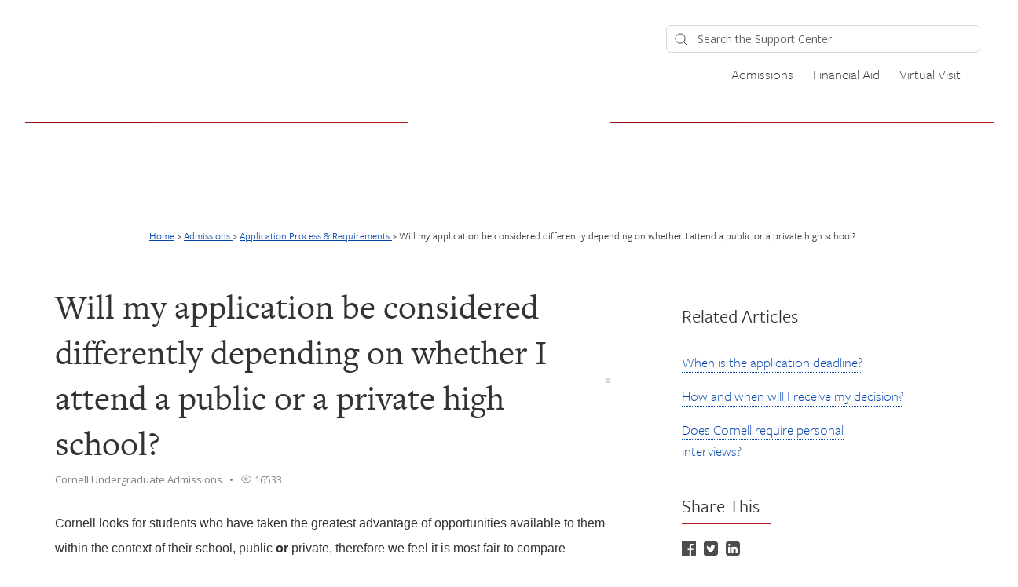

--- FILE ---
content_type: text/css
request_url: https://hf-files-oregon.s3.amazonaws.com/hdpcornelladmissions_user_customized/support_center_brand_primary_dynamic.css?key=2aacbbe7-1781-4eda-a390-362f347ace33
body_size: 87312
content:
@import url(https://fonts.googleapis.com/css?family=Open+Sans:400,600,700&amp;display=swap);@-ms-viewport{width:device-width}*{box-sizing:inherit}body{box-sizing:border-box;position:relative;font-size:16px;margin:0;min-height:100vh}body,h1,h2,h3,h4,h5,h6,p,ol,ul{margin:0;padding:0}ol,ul{list-style:none}img{max-width:100%;height:auto}.hf-editor-reset table,.cke_reset table{border-collapse:collapse}.hf-editor-reset ol,.hf-editor-reset ul,.hf-editor-reset_list ol,.hf-editor-reset_list ul,.cke_reset ol,.cke_reset ul{margin:0 20px 20px 0;padding-left:40px}.hf-editor-reset ol ul,.hf-editor-reset ol ol,.hf-editor-reset ul ul,.hf-editor-reset ul ol,.hf-editor-reset_list ol ul,.hf-editor-reset_list ol ol,.hf-editor-reset_list ul ul,.hf-editor-reset_list ul ol,.cke_reset ol ul,.cke_reset ol ol,.cke_reset ul ul,.cke_reset ul ol{margin:0 20px 0 0}.hf-editor-reset blockquote,.cke_reset blockquote{font-style:italic;font-family:Georgia,Times,Times New Roman,serif;padding:2px 8px 2px 20px;display:block;margin-top:10px;margin-bottom:10px;border-left:3px solid #ccc}.hf-editor-reset ol,.hf-editor-reset ol,.hf-editor-reset_list ol,.hf-editor-reset_list ol,.cke_reset ol{list-style-type:decimal;line-height:1.6}.hf-editor-reset ul,.hf-editor-reset_list ul,.cke_reset ul{list-style-type:disc;line-height:1.6}.hf-editor-reset p,.hf-editor-reset i,.hf-editor-reset b,.hf-editor-reset u,.hf-editor-reset strong,.cke_reset p,.cke_reset i,.cke_reset b,.cke_reset u,.cke_reset strong{line-height:1.6;letter-spacing:normal;word-wrap:break-word}.hf-editor-reset h1,.cke_reset h1{font-size:26px;margin:8px 0}.hf-editor-reset h2,.cke_reset h2{font-size:19px;margin:10px 0}.hf-editor-reset h3,.cke_reset h3{margin:13px 0;font-size:15px;font-family:inherit;color:inherit}.hf-editor-reset h4,.cke_reset h4{font-size:13px;margin:17px 0}.hf-editor-reset img,.cke_reset img{max-width:100%;height:auto !important}.hf-editor-reset strong,.hf-editor-reset b,.cke_reset strong,.cke_reset b{font-weight:900}.hf-article_details.hf-editor-reset ol li,.hf-article_details.hf-editor-reset ul li{white-space:normal !important}.hf-editor-reset .hf-counter-list ol{list-style-type:none;counter-reset:kb-list-item;margin-bottom:0;padding-left:25px}.hf-editor-reset .hf-counter-list ol li{margin-left:0 !important}.hf-editor-reset .hf-counter-list ol>li{display:table;counter-increment:kb-list-item}.hf-editor-reset .hf-counter-list ol>li:before{content:counters(kb-list-item,".") ".";display:table-cell;padding-right:.4em;font-size:inherit;font-weight:inherit}.hf-editor-reset .hf-counter-list li ol>li:before{content:counters(kb-list-item,".") "."}@keyframes hf-scale-up{0%{opacity:0;transform:translateY(-20%)}100%{opacity:1;transform:translateY(0)}}@keyframes hf-scale-down{0%{opacity:1;transform:translateY(0)}100%{opacity:0;transform:translateY(-20%)}}.hf-toast-message{position:fixed;top:0;z-index:6;display:flex;align-items:center;justify-content:center;width:100%;min-height:20px;border-bottom:1px solid #a9d5de;background:#f8ffff;box-shadow:0 2px 10px 0 rgba(0,0,0,.2);font-size:16px;animation:hf-scale-up .5s forwards}.hf-toast-message.hf-toast-message-collapse{animation:hf-scale-down 500ms forwards}.hf-toast-message_text{margin:12px 40px}.hf-toast-message_close{position:absolute;top:15px;right:16px;cursor:pointer}.hf-toast-message_close svg path{stroke:#404040}.hf-toast-message_close svg path:hover{stroke:#000}.hf-toast-message.hf-mod-error{background:#fff8f8;border-bottom:1px solid #dea9a9}.hf-scroll-to-top{display:none;position:fixed;right:2%;bottom:8%;z-index:4;width:50px;height:50px;border-radius:50%;background:#fff;font-size:28px;cursor:pointer;transition:all .2s ease}.hf-scroll-to-top:hover{box-shadow:0 5px 20px 0 rgba(0,0,0,0.15);bottom:8.3%}.hf-form-field{margin-bottom:5px}.hf-form-field_required:after{content:"*";color:#666}.hf-form-field_label,.hf-checkbox_text{font-size:14px}.hf-form-field_value{margin:5px 0;padding:10px 12px;width:100%;outline:0;display:inline-block;border-radius:5px;border:solid 1px #e8e8e8;background-color:#fff;font-size:14px}.hf-form-field_value:focus{border:1px solid #08c}.hf-form-field_value.hf-mod-readonly{padding:5px 0;border:0}.hf-mod-custom-field-helptext{font-size:11px;margin-bottom:10px;color:#666}.hf-form-field_btn{width:100%;height:40px;border-radius:5px;margin:10px 0;font-size:18px;border:0}.hf-mod-form-field-btn-small{width:auto;margin-right:15px;padding:0 15px}.hf-form-error{margin:10px 0;padding:20px;background:#fdf7f7;border:1px solid #c9352b;border-radius:3px;font-size:13px;color:#666;display:none}.hf-form-field_error-text{transition:.2s all ease;display:block;font-size:11px;color:red}.hf-form-field.hf-error .hf-form-field_error-text{display:block;margin:0 0 10px}.hf-form-field.hf-error .hf-form-field_value,.hf-form-field.hf-error .hf-multioption-wrap{border:1px solid red}.hf-mod-button-disabled{opacity:.5;pointer-events:none;cursor:not-allowed}.select2.select2-container{margin:5px 0}.hf-form-field.hf-error .select2-container .hf-select2-container.select2-selection--single{border-color:red}.select2-container .hf-select2-container.select2-selection--single{border:1px solid #e8e8e8;height:40px;font-size:13px}.select2-container .hf-select2-container.select2-selection--single .select2-selection__rendered{padding-top:4px}.select2-container .hf-select2-container.select2-selection--single .select2-selection__arrow{top:8px}.select2-container.select2-container--open .hf-select2-container{border-color:#08c}.hf-select2-dropdown .select2-search--dropdown .select2-search__field{padding:6px 10px;font-size:13px}.hf-select2-dropdown .select2-search--dropdown .select2-search__field:focus{outline:0;border-color:#08c}.hf-select2-dropdown .select2-results{font-size:13px}.select2-container--open .hf-select2-dropdown{border-color:#08c}.hf-tooltip-toggle{cursor:pointer;position:relative;z-index:2}.hf-tooltip-toggle::before{position:absolute;bottom:128%;left:-38%;background-color:#000;border-radius:5px;color:#fff;content:attr(aria-label);padding:10px;text-transform:none;transition:all .5s ease;width:140px}.hf-tooltip-toggle::after{position:absolute;top:-5px;left:50%;border-left:5px solid transparent;border-right:5px solid transparent;border-top:5px solid #000;content:" ";font-size:0;line-height:0;margin-left:-5px;width:0}.hf-tooltip-toggle::before,.hf-tooltip-toggle::after{color:#fff;font-size:12px;opacity:0;pointer-events:none;text-align:left}.hf-tooltip-toggle:focus::before,.hf-tooltip-toggle:focus::after,.hf-tooltip-toggle:hover::before,.hf-tooltip-toggle:hover::after{opacity:1;transition:all .75s ease}.hf-tooltip-toggle.hf-mod-new-ticket-tooltip::before{left:0;width:400px}.hf-tooltip-toggle.hf-mod-new-ticket-tooltip::after{left:0;left:80px}.hf-mod-custom_field_label{display:inline;margin-right:5px}.hf-tooltip-toggle.hf-mod-custom_field_tooltip::before{bottom:111%;left:-10px;width:400px}.hf-tooltip-toggle.hf-mod-custom_field_tooltip::after{top:-2px;left:5px}.hf-form-field_value-multioption ul{background:#fff;padding:10px 10px 4px;border:1px solid #e8e8e8;margin:10px 0 5px;border-radius:5px}.hf-form-field_value-multioption ul li{display:block;min-height:25px;margin:0 0 5px}.hf-form-field_value-multioption ul li:last-child{margin:0}.hf-form-field_value-multioption ul li label input{padding-right:20px}.hf-checkbox input{cursor:pointer;margin-right:10px}.hf-checkbox_text{cursor:pointer;line-height:20px}.hf-form-field_value::placeholder{color:#999;opacity:1}.hf-form-field_value:-ms-input-placeholder{color:#999}.hf-form-field_value::-ms-input-placeholder{color:#999}label.hf-checkbox{display:flex;justify-content:flex-start}@media only screen and (max-width:425px){.hf-tooltip-toggle::before{width:230px;bottom:117%}}.hf-u-icon-left-margin{margin-left:5px}.hf-u-icon-right-margin{margin-right:5px}.hf-u-show{display:block}.hf-u-hide{display:none}.hf-u-cursor-pointer{cursor:pointer}.hf-u-push-right{margin-left:auto}.hf-ml-15{margin-left:15px}.hf-ml-10{margin-left:10px}.hf-u-vertically-centered-container{display:flex;align-items:center}.hf-u-vertical-middle{vertical-align:middle}.hf-u-disabled{opacity:.5;pointer-events:none}.hf-u-position-relative{position:relative}.cke_toolgroup,.cke_combo_button{border:none !important;padding:0 !important;background-color:@editor-bg-color !important;background-image:none !important;box-shadow:none !important}.cke_toolgroup{margin:0 !important}a.cke_combo_button{padding:0 !important}.cke_combo_on a.cke_combo_button,.cke_combo_off a.cke_combo_button:hover,.cke_combo_off a.cke_combo_button:focus,.cke_combo_off a.cke_combo_button:active{margin-left:0 !important}a.cke_combo_button:hover{margin:0 !important;padding:0 !important}.cke_combo:after{border-right:none !important}.cke_combo_text{width:auto !important}.cke_combo__font span.cke_combo_text{width:43px !important}a.cke_button_off:hover,a.cke_button_off:focus,a.cke_button_off:active{padding:4px 6px !important}a.cke_button:hover{border:none !important;border-radius:3px !important;padding:4px 6px;background:#ededed !important;box-shadow:none !important;background-image:none !important}a.cke_button:after{border-right:none !important}.cke_toolbar{padding-left:3px !important;margin-left:3px !important}.cke_panel_grouptitle{display:none !important;opacity:0 !important}a.cke_button_on{border:none !important;padding:4px 6px !important;background-color:#ededed !important;background-image:none !important;box-shadow:none !important}a.cke_button_on:hover{padding:4px 6px !important}.hf-inline-attachment_url-container{height:200px;border-right:1px solid rgba(151,151,151,0.2);padding:12px;background-color:#f7f7f7;flex:.4;overflow-y:auto}.hf-inline-attachment_footer .hf-button-link{margin-top:5px}.hf-inline-attachment_url-input{padding:6px;width:50%}.hf-inline-attachment_browse-button{width:115px;height:30px;margin-top:5px;margin-right:10px;border-radius:8px;padding:5px 11px;color:#5a6362;background-color:#dfe1e1;font-size:13px;cursor:pointer}.hf-inline-attachment-container{display:flex}.hf-inline-attachment_file-container{flex:.6;padding:25px 15px;overflow-y:auto}.hf-inline-attachment_file-container:empty{background-image:url(https://d12tly1s0ox52d.cloudfront.net/static/171125112849/support_center/images/drag%26drop.png);background-position:center;background-size:140px 140px;background-repeat:no-repeat}.hf-inline-attachment_close-button{height:40px;margin-left:auto;border-left:1px solid #979797;border-top-right-radius:4px;padding:4px 13px;font-size:19px;color:#fff;cursor:pointer}.hf-inline-attachment-icon{position:absolute;bottom:207px;margin-left:13px;border-radius:5px;padding:5px 7px;cursor:pointer}.hf-inline-attachment{position:absolute;bottom:291px;left:0;z-index:2;width:100%;margin:0;border-radius:8px;background-color:#fff;box-shadow:0 2px 24px 0 rgba(0,0,0,.24)}.hf-inline-attachment-icon.hf-mod-new-ticket{bottom:unset;top:25px}.hf-inline-attachment-icon:hover,.hf-reply-attachments:hover{background-color:#efefef}.hf-inline-attachment_footer{display:flex;border-top:1px solid #ededed;padding:12px;background-color:#f9fafb}.hf-popover-header{height:40px;border-radius:4px 4px 0 0;padding:0 0 0 12px;background-color:#5a6362;color:#fff}.hf-attachments-input{width:1px;filter:alpha(opacity=0);opacity:0}.hf-inline-attachment:after{position:absolute;left:20px;width:0;height:0;border-style:solid;border-width:8px 8px 0;border-color:#fff transparent transparent;content:''}.hf-inline-attachment_error-container{font-size:12px;color:red}.hf-mod-safari .hf-checkbox input{flex:0 0 auto;zoom:1.3;margin-top:2px}.hf-announcement-banner.hf-mod-sticky{position:fixed;top:0;left:0;right:0;z-index:5}.hf-announcement-banner-open ~ .hf-header.hf-mod-sticky,.hf-announcement-banner-open ~ .hf-header.hf-mod-sticky .hf-header.hf-mod-sticky{top:45px}.hf-new-ticket-cg-available_time{color:#000;max-width:60%;padding:8px;border-radius:4px;border:1px solid #c92c28;background-color:rgba(201,44,40,0.05);font-size:12px}#hf-cg-available_time{display:none}body{color:#333;background:#fff;font-family:'Open Sans',sans-serif;font-weight:400;font-style:normal}article{font-family:'Open Sans',sans-serif;font-weight:400;font-style:normal;color:#333}input,textarea{font-family:inherit}a{font-family:'Open Sans',sans-serif;font-weight:400;font-style:normal;color:#1a0dad}a:hover{font-family:'Open Sans',sans-serif;font-weight:400;font-style:normal;color:#3e2cfd}.hf-article_details a{color:#1a0dad}.hf-article_details a:hover,.hf-header_link-text:hover{color:#3e2cfd}button,input[type="submit"],.hf-form-field_btn,.hf-form-field_btn:hover{background:#000;color:#fff;cursor:pointer;font-family:'Open Sans',sans-serif}.hf-branding{background:#fff}.hf-custom-container{margin:0 auto;padding:0 15px;max-width:100%}@media(min-width:768px){.hf-custom-container{width:750px}}@media(min-width:992px){.hf-custom-container{width:970px}}@media(min-width:1200px){.hf-custom-container{width:1170px}}@media(min-width:1500px){.hf-custom-container{width:1440px}}@media only screen and (max-width :812px){.hf-custom_message_wrap{left:50%;transform:translateX(-50%)}}.hf-section-page-title{font-size:26px;margin:0 0 20px 0}.hf-articles-container{margin-bottom:40px}.hf-flex-container-wrap{display:flex;flex-wrap:wrap}.hf-article-item-link,.hf-article-item-link:visited{display:flex;width:50%;margin-bottom:15px}@media only screen and (max-width :530px){.hf-article-item-link{width:100%}}.hf-section_folder-image{width:20px;height:20px;margin-right:10px}.hf-section-content{padding-right:10px}.hf-text-overflow{text-overflow:ellipsis;white-space:nowrap;overflow:hidden}@media only screen and (max-width :812px){.hf-subsection_item-link{width:100%}}.hf-custom-textarea_15{padding:20px 0;background-color:#fff;color:#000}.hf-custom-textarea_15 strong,.hf-custom-textarea_15 b{font-weight:900}.hf-custom-textarea_15 ul,.hf-custom-textarea_15 ol{text-align:left}.hf-left-pane .hf-custom-textarea_content_15{text-align:left}.hf-left-pane .hf-custom-container{padding:0}.hf-custom-textarea_content_15{color:#000;font-size:16px;line-height:1.63;margin:auto;display:flex;flex-direction:column;align-items:center}.hf-custom-textarea_content_15 a{color:#1a0dad}.hf-left-pane .hf-custom-textarea_content_15 a{font-size:16px}.hf-custom-textarea_content_15 a:hover{color:#1a0dad}.hf-article_info_10{display:flex;justify-content:flex-start;align-items:center;margin-bottom:10px;font-size:13px}.hf-article_info_author_10,.hf-article_info_last_updated_10,.hf-article_info_view_count_10{color:gray}.hf-article_info_10 .hf-dot-seperator.hf-mod-grey{background-color:gray;margin:0 10px}.hf-social-media_sharing-options{display:flex}.hf-social-media_icon{margin-right:10px}.hf-article-attachments{display:flex;flex-wrap:wrap}.hf-article-attachment{display:block;width:20%;margin:0 10px 10px 0;overflow:hidden;text-overflow:ellipsis;white-space:nowrap;text-decoration:none}.hf-article-attachment.hf-mod-right{width:100%}.hf-article-attachment_img{vertical-align:middle;margin-right:5px}@media only screen and (max-width :812px){.hf-article-attachment,.hf-article-attachment.hf-mod-right{width:50%;margin:10px 0;padding:0 10px}}.hf-tag{display:inline-flex;align-items:center;margin:0 10px 10px 0;border:1px solid #ccc;padding:0 10px 2px;border-radius:4px;height:24px;font-size:13px}.hf-tag_text{margin-right:5px;text-decoration:none}.hf-centered-container{display:flex;justify-content:center}.hf-forgot-password_container{width:400px;padding:40px 0}.hf-form_sub-heading{margin-bottom:0}.hf-forgot-password_form-container{padding-top:20px}.hf-forgot-password_form-container .hf-mod-email-value{height:40px;padding:8px}.hf-mod-forgot-password-btn:focus{outline:0}.hf-forgot-password-text{font-size:13px}.hf-forgot-password-link{text-decoration:none;decoration:none}@media only screen and (max-width :812px){.hf-forgot-password_container{width:100%}}.hf-kb-article-feedback{width:100%;margin-top:20px;padding:15px 28px;border:solid 1px #ececec;border-radius:2px;background-color:#fafafa}.hf-kb-article-feedback_header{display:flex}.hf-kb-article-feedback_header_left{margin-right:15px}.hf-kb-article-feedback_header_left_text{font-size:18px}.hf-kb-article-feedback_header_left_stat{font-size:11px}.hf-kb-article-feedback-icon_checkbox{display:none}.hf-kb-article-feedback-icon_checkbox+label{display:inline-block;width:32px;height:32px;padding:0;cursor:pointer;-webkit-appearance:none;appearance:none;border-radius:50%}.hf-kb-article-feedback-icon_checkbox:hover+label{box-shadow:0 5px 10px 0 rgba(0,0,0,0.15)}.hf-kb-article-feedback-icon_checkbox.hf-mod-up-vote+label{background:url(https://d12tly1s0ox52d.cloudfront.net/static/171125112849/support_center/svgs/thumbs-up.svg) no-repeat}.hf-kb-article-feedback-icon_checkbox.hf-mod-down-vote+label{background:url(https://d12tly1s0ox52d.cloudfront.net/static/171125112849/support_center/svgs/thumbs-down.svg) no-repeat}.hf-kb-article-feedback-icon_checkbox:checked.hf-mod-up-vote+label{background:url(https://d12tly1s0ox52d.cloudfront.net/static/171125112849/support_center/svgs/thumbs-up-selected) no-repeat}.hf-kb-article-feedback-icon_checkbox:checked.hf-mod-down-vote+label{background:url(https://d12tly1s0ox52d.cloudfront.net/static/171125112849/support_center/svgs/thumbs-down-selected) no-repeat}.hf-kb-article-feedback-form{display:none}.hf-kb-article-feedback_options{margin:15px 0 10px}.hf-kb-article-feedback_option{margin:5px 0}.hf-kb-article-feedback_option_label{margin-left:3px;cursor:pointer;font-size:14px}.hf-kb-article-feedback-form_submit-button{border:0;border-radius:4px;padding:5px 12px;cursor:pointer;font-size:13px}.hf-kb-article-feedback-form_submit-button:disabled{pointer-events:none;opacity:.5}@media only screen and (max-width :812px){.hf-kb-article-feedback{width:auto;max-width:90%}}.hf-related-articles_article-details{margin-bottom:5px}.hf-bookmarks_8 .hf-bookmark{display:block;margin-bottom:10px;cursor:pointer}.hf-bookmarks_8 .hf-bookmark.active{border-radius:4px;padding:10px;color:#fff;background:#08c}@media only screen and (max-width :813px){.hf-table_of_contents.hf-table_of_contents_8{display:none}}.hf-welcome-banner_16{position:relative;min-height:180px;padding:57px 0;background-color:#518cf1;background-size:cover;background-repeat:no-repeat}.hf-welcome-banner_overlay_16{position:absolute;top:0;left:0;right:0;z-index:1;width:100%;height:100%;background:#000;opacity:calc(50 * 0.01)}.hf-welcome-banner_content{position:relative;z-index:2}.hf-welcome-banner_heading_16{color:#fff;font-size:42px;text-align:center}@media only screen and (max-width :812px){.hf-welcome-banner{min-height:200px;padding:75px 5px}.hf-welcome-banner_heading{font-size:24px}}@media only screen and (max-width :512px){.hf-welcome-banner{min-height:150px;padding:50px 0}}.hf-custom-textarea_17{padding:20px 0;background-color:#fff;color:#666}.hf-custom-textarea_17 strong,.hf-custom-textarea_17 b{font-weight:900}.hf-custom-textarea_17 ul,.hf-custom-textarea_17 ol{text-align:left}.hf-left-pane .hf-custom-textarea_content_17{text-align:left}.hf-left-pane .hf-custom-container{padding:0}.hf-custom-textarea_content_17{color:#666;font-size:16px;line-height:1.63;margin:auto;display:flex;flex-direction:column;align-items:center}.hf-custom-textarea_content_17 a{color:#06c}.hf-left-pane .hf-custom-textarea_content_17 a{font-size:16px}.hf-custom-textarea_content_17 a:hover{color:#06c}.hf-custom-message-after-ticket-creation{display:flex;align-items:center;justify-content:center;padding:40px 0;font-size:24px}.hf-custom-message-after-ticket-creation strong,.hf-custom-message-after-ticket-creation b{font-weight:900}.hf-custom-message-after-ticket-creation ul,.hf-custom-message-after-ticket-creation ol{text-align:left}.hf-left-pane .hf-custom-message-after-ticket-creation_content{text-align:left}.hf-left-pane .hf-custom-container{padding:0}.hf-custom-message-after-ticket-creation_content{font-size:16px;line-height:1.63;text-align:center}.hf-custom-message-after-ticket-creation_content a{word-break:break-all}.hf-left-pane .hf-custom-message-after-ticket-creation_content a{font-size:16px}.hf-new-ticket-page{background:#f3f3f3;color:#333}.hf-mod-field-hidden{display:none}.hf-new-ticket-header{font-size:24px;margin-bottom:35px;font-weight:100}.hf-new-ticket-form{padding:40px 0;max-width:700px}.hf-mod-small_width{max-width:60%}.hf-form-field textarea{max-width:100%;height:40px}.hf-new-ticket-page .hf-form-field_required:after{content:"*";color:#}.hf-ticket-message-container .cke_wysiwyg_div,.cke_maximized .cke_wysiwyg_div{font-size:14px !important;font-family:'Open Sans' !important;padding-top:8px;color:#333}.hf-ticket-message-container .cke,.hf-ticket-message-container .cke_top,.hf-ticket-message-container .cke_bottom{border-color:#e8e8e8}.hf-mod-recepient_fields_link{background-color:#e0e0e0;color:#000;padding:10px 20px;border-radius:5px;font-size:14px;margin-right:10px;border-color:transparent;transition:background .2s ease}.hf-mod-recepient_fields_link:hover{background-color:#d6d6d6}.hf-ticket-message-container.hf-error .cke{border:1px solid red}.g-recaptcha{border:1px solid transparent;width:304px;margin:20px 0}.g-recaptcha.hf-error{border:1px solid red;border-radius:3px}.hf-ticket-message-container .cke_focus{border-color:#08c}.hf-new-ticket-page .hf-form-field_label{color:#666}.hf-new-ticket-page .hf-form-field_value,.hf-new-ticket-page .hf-checkbox_text{color:#333}.hf-new-ticket-page .hf-mod-custom-field-helptext{color:#666}.hf-new-ticket-page .hf-select2-container.select2-selection--single .select2-selection__rendered,.hf-newticket-select2-dropdown .select2-results{color:#333}.hf-newticket-select2-dropdown .select2-search--dropdown .select2-search__field{padding:6px 10px;font-size:13px}.hf-newticket-select2-dropdown .select2-search--dropdown .select2-search__field:focus{outline:0;border-color:#08c}.hf-newticket-select2-dropdown .select2-results{font-size:13px}.select2-container--open .hf-newticket-select2-dropdown{border-color:#08c}.hf-mod-recepient_fields{margin:20px 0}.hf-attach-file-container{height:120px;border:1px dashed #b3b3b3;margin-bottom:20px;border-radius:5px;background-color:#fff;display:flex;justify-content:center;align-items:center;flex-direction:column;position:relative}.hf-mod-attach-file-dragover{border-color:#08c}.hf-attach-file_list{margin-bottom:20px}.hf-attach-file_content{margin:5px;border:1px solid #b3b3b3;border-radius:3px;padding:5px 21px 5px 6px;position:relative;font-size:12px;display:inline-block}.hf-attach-file_name{border-right:1px solid #b3b3b3;padding:5px}.hf-attach-file_close{position:absolute;height:27px;opacity:.3;right:20px;cursor:pointer}.hf-attach-file_close:focus{position:absolute;top:1px;height:25px;opacity:.7;right:20px;cursor:pointer;width:22px;margin-right:-20px;border:solid #08c}.hf-attach-file_close:hover{opacity:1}.hf-attach-file_close::before,.hf-attach-file_close::after{position:absolute;left:9px;top:2px;content:' ';height:13px;width:2px;background-color:#333}.hf-attach-file_close:before{transform:rotate(45deg)}.hf-attach-file_close:after{transform:rotate(-45deg)}.hf-subject-field-input-container{position:relative}.hf-article-search-result{position:absolute;width:100%;max-height:300px;border:1px solid #08c;border-radius:0 0 6px 6px;overflow-y:auto;background:#fff;z-index:2;top:43px}.hf-subject-field-input-container.hf-mod-open .hf-subject-field-input{border-bottom:1px solid #ccc;border-radius:6px 6px 0 0}.hf-article-search-result_header{padding:7px 15px;font-size:12px;font-weight:600;color:#666}.hf-search-item{display:flex;cursor:pointer}.hf-search-item a{width:100%;font-size:14px;padding:5px 15px;overflow:hidden;text-overflow:ellipsis;white-space:nowrap;color:#000;text-decoration:none}.hf-search-item_source{position:absolute;right:12px}.hf-ticket-cf-loading-container{height:40px;display:flex;align-items:center;justify-content:center}.hf-loading-circle{width:10px;height:10px;background-color:#828282;border-radius:50%;display:inline-block;animation:loader .7s infinite ease-in-out}.hf-mod-center-loading-circle{animation-delay:.35s;margin:auto 7px}@keyframes loader{0%{opacity:1;transform:scale(1)}50%{opacity:.5;transform:scale(0.7)}100%{opacity:1;transform:scale(1)}}.hf-search-item[aria-current="true"]{background-color:#f5f5f5}.hf-attach-file_link{border-bottom:1px solid;cursor:pointer}.hf-ticket-fields,.g-recaptcha{margin-bottom:20px}.hf-grant-consent{margin:10px 0 14px 0}.hf-contact-fields_header,.hf-ticket-fields_header{margin-bottom:10px;font-size:20px;color:#333}.hf-form-attach_button{display:none}.hf-cancel-create-ticket:hover{color:#333}.hf-new-ticket-page.hf-mod-logged-in .cke_toolbar{margin-left:27px !important}.hf-new-ticket-page.hf-mod-logged-in .hf-inline-attachment{top:-275px;bottom:auto}.hf-new-ticket-page.hf-mod-logged-in .hf-inline-attachment:after{left:20px}.hf-contact-portal button.hf-button-primary{color:#fff;background:#2185d0;border-radius:8px;padding:6px 11px;margin-right:10px;font-size:13px;transition:all .2s ease-in-out;cursor:pointer}.hf-contact-portal a.hf-button-link{color:#859492;background:transparent;border:0;outline:0;cursor:pointer}@media only screen and (max-width :425px){.hf-mod-small_width{max-width:100%}}.hf-team-form-fields{display:none}.hf-welcome-banner_23{position:relative;min-height:180px;padding:57px 0;background-color:#518cf1;background-size:cover;background-repeat:no-repeat}.hf-welcome-banner_overlay_23{position:absolute;top:0;left:0;right:0;z-index:1;width:100%;height:100%;background:#000;opacity:calc(50 * 0.01)}.hf-welcome-banner_content{position:relative;z-index:2}.hf-welcome-banner_heading_23{color:#fff;font-size:42px;text-align:center}@media only screen and (max-width :812px){.hf-welcome-banner{min-height:200px;padding:75px 5px}.hf-welcome-banner_heading{font-size:24px}}@media only screen and (max-width :512px){.hf-welcome-banner{min-height:150px;padding:50px 0}}.hf-login-container{background-color:#f3f3f3}.hf-login-container_wrap{padding:40px 0;display:flex}.hf-login-container_wrap.hf-mod-center{justify-content:center}.hf-login-container_pane{width:50%;padding:20px 8%}.hf-login-container_pane.hf-right{border-right:1px solid rgba(151,151,151,0.2)}.hf-login-container_content{color:#666}.hf-login-container_heading{color:#333;font-size:30px}.hf-login-container_help-text{color:#999;font-size:14px;margin-bottom:15px}.hf-login-container_form-wrap{width:100%;max-width:400px}.hf-form-field_label{color:#666}.hf-mod-custom-field-helptext{color:#666}.hf-form-field_required:after{content:"*";color:#666}.hf-checkbox_text{color:#333}.hf-forgot-link{font-size:14px;cursor:pointer;margin-bottom:5px}.g-recaptcha{border:1px solid transparent;width:304px;margin:20px 0}.g-recaptcha.hf-error{border:1px solid red;border-radius:3px}.hf-login-error{margin:12px 0;padding:20px;background:#fdf7f7;border:1px solid #c9352b;border-radius:3px;font-size:13px;color:#666;display:none;max-width:400px}.hf-sso_wrap{margin-bottom:15px;padding:0 0 20px;border-bottom:1px dotted rgba(151,151,151,0.3);position:relative}.hf-sso_text{padding:10px;font-size:12px;color:#999;text-align:center;position:absolute;bottom:-18px;left:50%;background:#f3f3f3;transform:translateX(-50%)}.hf-sso_btn{display:block;height:50px;padding:10px 0;margin-bottom:10px;text-align:center;border-radius:5px;border:solid 1px #dedede;background-color:#fff;cursor:pointer}.hf-sso_btn img{max-height:100%}.hf-login_footer{display:flex;justify-content:space-between;align-items:center}.hf-meta-btn-wrap .hf-form-field_btn{width:auto;display:inline-block;height:auto;padding:5px 15px;margin:5px 0 15px;font-size:16px}.hf-top-articles_heading,.hf-top-article_list{color:#666}.hf-top-articles_heading{margin-bottom:15px}.hf-top-articles_list .hf-top-articles_list-item{margin-bottom:5px;color:#666;display:flex;align-items:center}.hf-top-articles_list .hf-top-articles_list-item img{margin-right:10px}.hf-top-articles_container{margin:30px 0 15px}.hf-login_link{font-size:14px}.hf-form-field_sub-text{font-size:14px;color:#999}.hf-login_help-text{color:#999}@media only screen and (max-width :812px){.hf-login-container_wrap{flex-direction:column;padding:10px 0}.hf-login-container_form-wrap{width:auto;max-width:400px}.hf-login-container_pane{width:100%;padding:10px}.hf-login-error{width:100%}.hf-login-container_pane.hf-right{border:0}.hf-login-container_form-wrap{max-width:unset}.hf-meta-btn-wrap .hf-form-field_btn{width:100%;height:40px;padding:8px 15px;text-align:center}}.hf-login-workflow-bg{background-color:#f3f3f3}.hf-featured-article_25{padding:50px 0 40px;background-color:#fff}.hf-featured-article_title_25{margin-bottom:35px;color:#333;font-size:32px;font-weight:600;text-align:center}.hf-featured-article_content_25{display:flex;flex-wrap:wrap;justify-content:center}.hf-featured-article_content_25 .hf-title{margin:0 1.1%;margin-bottom:20px;width:31%;white-space:nowrap;text-overflow:ellipsis;text-align:center;overflow:hidden}.hf-featured-article_25 .hf-featured-article_empty-state-container{padding:20px 0;text-align:center}.hf-featured-article_25 .hf-featured-article_empty-state-container img{display:inline-block}.hf-featured-article_25 .hf-featured-article_empty-state-container .hf-featured-article_empty-state-text{margin-top:10px;color:#333;text-align:center}.hf-featured-article_content_25 a{color:#08c;text-decoration:none;font-size:15px}.hf-featured-article_content_25 a:hover{color:#08c}@media only screen and (max-width :812px){.hf-featured-article_content_25{margin:0 20px 20px}.hf-featured-article_content_25 .hf-title{margin:10px 0;width:100%}}a{text-decoration:none}.hf-flex-container{display:flex}.hf-js-masonry-container{padding-left:20px}.hf-vertically-top-aligned-container{display:flex;align-items:center}.hf-sections_container{padding:0 16px}.hf_section-page-title{padding:30px 0;font-size:26px;font-weight:600}.hf-all-sections_wrap{padding:40px 0 0}.hf-section_item{width:50%;margin-bottom:30px}.hf-section_item-sizer{width:50%}.hf-section_item-title{margin-bottom:20px;font-size:22px;font-weight:600}.hf-section_item-title-link{align-items:center;max-width:90%}.hf-section_folder-image{width:15px;height:15px;margin-right:10px}.hf-section_count{padding-left:4px}.hf-section_nesting{padding-left:30px}.hf-subsection_item{margin-bottom:15px}.hf-subsection_item:last-of-type{margin-bottom:0}.hf-subsection_item-child{margin:10px 0}.hf-subsection_title-link{align-items:center;line-height:1.25;font-size:16px}.hf-subsection_child-title-link{margin-bottom:10px}.hf-subsection_child-title-link:last-of-type{margin-bottom:0}.hf-text-overflow{white-space:nowrap;text-overflow:ellipsis;overflow:hidden}@media only screen and (max-width :812px){.hf-section_item{width:90%}.hf_section-page-title{font-size:24px}}.hf-section-breadcrumb{padding:20px 0 0}.hf-section-breadcrumb a,.hf-section-breadcrumb:visited,.hf-section-breadcrumb .hf-section-breadcrumb_seperator{font-size:14px;vertical-align:middle}.hf-section-breadcrumb .hf-section-breadcrumb_seperator{margin:0 5px}.section-page-title{font-size:24px;margin-bottom:20px}.hf-collapsible_wrap .hf-collapsible{display:inline}.hf-collapsible_more{display:none}.hf-collapsible_trigger{font-size:16px;text-decoration:underline;cursor:pointer}.hf-section-description_wrap{margin:10px 0;max-width:700px}.hf-section-description{font-size:16px}.hf-section-info-container{padding:20px 0;margin-bottom:40px}.hf-section-info-container .hf-section-page-title{margin-bottom:0}.hf-flex-container-wrap{display:flex;flex-wrap:wrap}.hf-subsection_item-link{display:flex;width:50%;margin-bottom:15px}.hf-subsection_item-link:last-of-type{margin-bottom:0}.hf-section_folder-image{width:20px;height:20px;margin-right:10px}.hf-subsection-container{margin-bottom:40px}.hf-section-content{padding-right:10px}.hf-text-overflow{text-overflow:ellipsis;white-space:nowrap;overflow:hidden}@media only screen and (max-width :812px){.hf-subsection_item-link{width:100%}}.hf-flex-container-wrap{display:flex;flex-wrap:wrap}.hf-subsection_item-link{display:flex;width:50%;margin-bottom:15px}.hf-subsection_item-link:last-of-type{margin-bottom:0}.hf-section_folder-image{width:20px;height:20px;margin-right:10px}.hf-related-sections-container{padding:30px;margin-bottom:40px;background:#f3f3f3}.hf-section-content{padding-right:10px}.hf-text-overflow{text-overflow:ellipsis;white-space:nowrap;overflow:hidden}@media only screen and (max-width :812px){.hf-subsection_item-link{width:100%}}.hf-section-page-title{font-size:26px;margin:0 0 20px 0}.hf-articles-container{margin-bottom:40px}.hf-flex-container-wrap{display:flex;flex-wrap:wrap}.hf-article-item-link,.hf-article-item-link:visited{display:flex;width:50%;margin-bottom:15px}@media only screen and (max-width :530px){.hf-article-item-link{width:100%}}.hf-section_folder-image{width:20px;height:20px;margin-right:10px}.hf-section-content{padding-right:10px}.hf-text-overflow{text-overflow:ellipsis;white-space:nowrap;overflow:hidden}@media only screen and (max-width :812px){.hf-subsection_item-link{width:100%}}a{text-decoration:none}.hf-search-key-heading{padding:30px 0;font-size:26px;font-weight:600}.hf-sc-search-result{max-width:700px;margin:30px 0 0}.hf-sc-search-result_heading a{font-size:16px;font-weight:400;line-height:1.25;color:#333}.hf-sc-search-result_content{margin:8px 0;font-size:14px;color:#999}.hf-sc-search-result_footer{display:flex;margin-top:10px}.hf-sc-search-result_info{display:flex;justify-content:center;align-items:center;max-width:50%;margin-right:15px;overflow:hidden;white-space:nowrap;text-overflow:ellipsis}.hf-sc-search-result_info img{width:15px;height:15px;margin-right:6px}.hf-sc-search-result_info p{font-size:12px;line-height:1.67;color:#666}.hf-sc-search-result_info a{color:#666}.hf-sc-search-result_pagination{display:flex;justify-content:center;align-items:center;margin:50px 0 50px;max-width:700px}.hf-sc-search-result_pagination li{margin:0 10px;font-size:15px;color:#666}.hf-sc-search-result_pagination li .hf-arrow{font-size:20px;color:#979797;opacity:.5}.hf-sc-search-result_pagination_current-page{padding:5px 12px;border:1px solid #b3b3b3;border-radius:3px}.hf-page-seprator{margin:0 10px}.hf-sc-search-result_empty{position:absolute;top:50%;left:50%;transform:translate(-50%);text-align:center;font-size:15px;color:#666}.hf-sc-search-result_pagination_current-page,.hf-sc-search-result_pagination_total-page{color:#666}.hf-sc-search-result_tags-wrap{display:flex;align-items:center;flex-wrap:wrap;margin-top:10px}.hf-sc-search-result_tags a{display:inline-flex;align-items:center;height:24px;margin:0 10px 5px 0;border:1px solid #ccc;border-radius:4px;padding:0 10px;font-size:13px}@media only screen and (max-width :812px){.hf-sc-search-result_tags{display:none}.hf-sc-search-result{margin:15px 0 0;padding:0 10px}.hf-search-key-heading{padding:30px 15px;font-size:24px}}a{text-decoration:none}.hf-search-key-heading{padding:30px 0;font-size:26px;font-weight:600}.hf-sc-search-result{max-width:700px;margin:30px 0 0}.hf-sc-search-result_heading a{font-size:16px;font-weight:400;line-height:1.25;color:#333}.hf-sc-search-result_content{margin:8px 0;font-size:14px;color:#999}.hf-sc-search-result_footer{display:flex;margin-top:10px}.hf-sc-search-result_info{display:flex;justify-content:center;align-items:center;max-width:50%;margin-right:15px;overflow:hidden;white-space:nowrap;text-overflow:ellipsis}.hf-sc-search-result_info img{width:15px;height:15px;margin-right:6px}.hf-sc-search-result_info p{font-size:12px;line-height:1.67;color:#666}.hf-sc-search-result_info a{color:#666}.hf-sc-search-result_pagination{display:flex;justify-content:center;align-items:center;margin:50px 0 50px;max-width:700px}.hf-sc-search-result_pagination li{margin:0 10px;font-size:15px;color:#666}.hf-sc-search-result_pagination li .hf-arrow{font-size:20px;color:#979797;opacity:.5}.hf-sc-search-result_pagination_current-page{padding:5px 12px;border:1px solid #b3b3b3;border-radius:3px}.hf-page-seprator{margin:0 10px}.hf-sc-search-result_empty{position:absolute;top:50%;left:50%;transform:translate(-50%);text-align:center;font-size:15px;color:#666}.hf-sc-search-result_pagination_current-page,.hf-sc-search-result_pagination_total-page{color:#666}.hf-sc-search-result_tags-wrap{display:flex;align-items:center;flex-wrap:wrap;margin-top:10px}.hf-sc-search-result_tags a{display:inline-flex;align-items:center;height:24px;margin:0 10px 5px 0;border:1px solid #ccc;border-radius:4px;padding:0 10px;font-size:13px}@media only screen and (max-width :812px){.hf-sc-search-result_tags{display:none}.hf-sc-search-result{margin:15px 0 0;padding:0 10px}.hf-search-key-heading{padding:30px 15px;font-size:24px}}.hf-account-lockout_wrap{padding:40px;text-align:center}.hf-lockout_message{font-size:24px;max-width:480px;margin:15px auto}.hf-form-btn{width:100%;height:40px;border-radius:5px;margin:15px 0;font-size:18px;font-weight:600}.hf-account-lockout_wrap .hf-form-btn{width:auto;padding:0 20px}.hf-login-container_heading{margin-bottom:15px}.hf-register-container{max-width:400px;margin:40px auto}.hf-registration-form{padding:40px 0;max-width:400px;margin:0 auto}.hf-login-container_heading{margin-bottom:15px}.hf-clearfix::after{content:"";clear:both;display:table}.hf-confirm-account-header{font-size:26px;margin-bottom:20px}.hf-additional-details{margin:30px 0 10px 0}.hf-registration-password-container{position:relative}.hf-registration-password-container .hf-password-icon{position:absolute;top:50%;right:8px;transform:translateY(-50%)}.hf-registration-password-container .hf-password-icon{top:26px}.hf-password-valid-icon,.hf-password-warning-icon{display:none}.hf-password-constraints-list{display:none;position:absolute;top:39px;right:0;left:0;padding:10px 15px;background:#f6fcfe;border:1px solid #08c;border-radius:3px;border-top-right-radius:0;border-top-left-radius:0;transition:all .2s}.hf-password-constraints-list.hf-mod-open{display:block;z-index:2}.hf-password-constraints-list-item{position:relative;padding-left:24px;font-size:13px;margin-bottom:5px;color:#000}.hf-password-constraints-list-item:before{content:"";position:absolute;left:8px;top:7px;width:5px;height:5px;border-radius:50%;background:gray}.hf-password-constraints-list-item .hf-support-center-icon{position:absolute;left:3px;top:2px;visibility:hidden}.hf-password-constraints-list-item .hf-support-center-icon.hf-success{visibility:visible}.hf-reset-password_container{max-width:400px;padding:40px 0;margin:0 auto}.hf-reset-password_form-container{margin-top:15px}.hf-form-input-container{position:relative}.hf-reset-password_form-container .hf-mod-password-value{height:40px;padding:8px}.hf-reset-password_form-container .hf-form-input-container .hf-form-input-icon{top:25px}.hf-reset-password_form-container .hf-mod-password-error-text{font-size:13px}.hf-password-valid-icon,.hf-password-warning-icon{display:none}.hf-password-constraints-list{display:none;position:absolute;top:40px;right:0;left:0;padding:10px 15px;background:#f6fcfe;border:1px solid #08c;border-radius:3px;transition:all .2s}.hf-password-constraints-list.hf-mod-open{display:block;z-index:2}.hf-password-constraints-list-item{position:relative;padding-left:24px;font-size:13px;margin-bottom:5px}.hf-password-constraints-list-item:before{content:"";position:absolute;top:50%;left:10px;width:6px;height:6px;border-radius:50%;transform:translateY(-50%);background:#797979}.hf-password-constraints-list-item_without-after:before{content:none}.hf-password-constraints-list-item .hf-support-center-icon{position:absolute;left:0;visibility:hidden}.hf-password-constraints-list-item .hf-support-center-icon.hf-success{visibility:visible}.hf-mod-password-value[type="password"]{font-family:caption;font-size:16px}.hf-form-input-container .hf-form-input-icon{position:absolute;top:50%;right:8px;transform:translateY(-50%)}.hf-form-input-container .hf-mod-password-value{padding-right:24px}.hf-form-errors_container{display:none}.hf-form-non-field-errors_block{margin:15px 0;padding:6px 10px;border:1px solid #e8776d;border-radius:5px;background:#fef7f7}.hf-reset-password_container .hf-mod-password-reset-btn{margin-bottom:0}.hf-mod-password-reset-btn:focus{outline:0}.hf-registration-form{padding:40px 0;max-width:400px;margin:0 auto}.hf-login-container_heading{margin-bottom:15px}.hf-clearfix::after{content:"";clear:both;display:table}.hf-confirm-account-header{font-size:26px;margin-bottom:20px}.hf-additional-details{margin:30px 0 10px 0}.hf-form-error{margin:10px 0;padding:20px;background:#fdf7f7;border:1px solid #c9352b;border-radius:3px;font-size:13px;color:#666;display:none}.hf-top-article_5{padding:50px 0 40px;background-color:#fff}.hf-top-article_title_5{margin-bottom:35px;color:#333;font-size:32px;font-weight:600;text-align:center}.hf-top-article_content_5{display:flex;flex-wrap:wrap;justify-content:center}.hf-top-article_content_5 .hf-title{margin:0 1.1%;margin-bottom:20px;width:31%;white-space:nowrap;text-overflow:ellipsis;text-align:center;overflow:hidden}.hf-top-article_5 .hf-top-article_empty-state-container{padding:20px 0;text-align:center}.hf-top-article_5 .hf-top-article_empty-state-container img{display:inline-block}.hf-top-article_5 .hf-top-article_empty-state-container .hf-top-article_empty-state-text{margin-top:10px;color:#333;text-align:center}.hf-top-article_content_5 a{color:#1a0dad;text-decoration:none;font-size:15px}.hf-top-article_content_5 a:hover{color:#1a0dad}@media only screen and (max-width :812px){.hf-top-article_content_5{margin:0 20px 20px}.hf-top-article_content_5 .hf-title{margin:10px 0;width:100%}}.hf-top-section_6{background-color:#fff;padding:50px 0}.hf-top-section_title_6{margin-bottom:15px;color:#333;font-size:32px;font-weight:600;text-align:center}.hf-top-section_content_6 .hf-title{margin:0 0 15px;color:#4a4a4a;font-size:24px;font-weight:600;text-align:center}.hf-top-section_content_6 .hf-image-container+.hf-title{text-align:center;margin-top:30px}.hf-top-section_content_6 .hf-description{word-break:break-word;color:#666;text-align:center;font-size:15px}.hf-top-section_content_6{display:flex;flex-wrap:wrap;justify-content:center}.hf-top-section_6 .hf-top-section{margin:0 1% 15px;width:31%;overflow:hidden;transition:.2s all ease}.hf-top-section_6 .hf-top-section a{text-decoration:none}.hf-top-section_6 .hf-top-section:hover{background-color:#fff;border-radius:15px;cursor:pointer;transform:scale(1.075) rotate(0.0001deg);box-shadow:0 5px 20px 0 rgba(0,0,0,0.10)}.hf-image-container{text-align:center}.hf-top-section_content_6 img{height:200px}.hf-top-section_all-section_6{text-align:center}.hf-top-section_all-section_6 a{display:inline-block;width:300px;padding:15px;border-radius:30px;text-decoration:none;background-color:#;color:#;transition:all .4s ease}.hf-top-section_all-section_6 a:hover{transform:translateY(-5px);box-shadow:0 5px 20px 0 rgba(0,0,0,0.10)}.hf-top-section_list{width:100%;text-align:center}.hf-top-section_list-link{display:inline-block;max-width:100%;position:relative;margin-bottom:10px;white-space:nowrap;overflow:hidden;text-overflow:ellipsis;font-size:15px;line-height:1.33;text-decoration:none;color:#08c;padding-bottom:5px}.hf-top-section_list li:last-child .hf-top-section_list-link{margin-bottom:0}.hf-top-section_list-link:after{content:"";display:block;position:absolute;bottom:0;left:0;width:0;height:1px;background:#08c;transition:all .2s ease-in}.hf-top-section_list-link:hover:after{width:100%}.hf-top-section_6 .hf-top-section-empty-state-container{padding:20px 0 60px;text-align:center}.hf-top-section_6 .hf-top-section-empty-state-container img{display:inline-block}.hf-top-section_6 .hf-top-section-empty-state-container .hf-top-section_empty-state-text{text-align:center;color:#333;margin-top:10px}.hf-top-section_link{display:block;padding:8% 5%;width:100%;height:100%}.hf-top-section_link:focus{border:solid #08c;border-radius:15px;outline:0}@media only screen and (max-width :812px){.hf-top-section_6 .hf-top-section{width:90%;margin:0;margin-bottom:25px}.hf-top-section_all-section_6 a{width:100%;max-width:300px}.hf-top-section_6 .hf-description{width:100%}.hf-top-section_6 .hf-top-section{background-color:#fff;border-radius:15px;box-shadow:0 5px 20px 0 rgba(0,0,0,0.08)}.hf-top-section_6 .hf-top-section:hover{background-color:#fff;border-radius:15px;transform:none}}@media only screen and (min-width :813px) and (max-width :1024px){.hf-top-section_6 .hf-top-section{width:50%;margin:0;margin-bottom:15px}}footer.hf-footer a{text-decoration:none}footer.hf-footer{position:absolute;right:0;bottom:0;left:0;background-color:#f0f0f0;color:#444}.hf-footer_content{display:flex;align-items:center;flex-wrap:wrap;padding:15px 30px}a.hf-footer-link{display:inline-block;vertical-align:middle;max-width:170px;overflow:hidden;font-size:13px;text-decoration:none;white-space:nowrap;text-overflow:ellipsis;color:#1a0dad}a.hf-footer-link:hover{color:#1a0dad}.hf-dot-seperator{margin:0 15px;vertical-align:middle;display:inline-block;width:3px;height:3px;border-radius:50%;background-color:#1a0dad}.hf-dot-seperator:last-child{display:none}footer.hf-footer .hf-footer_copyright-text{margin-left:auto;font-size:13px}.hf-branding{width:100%;padding:7px 30px 10px;text-align:right}.hf-branding span,.hf-branding img{vertical-align:middle}.hf-branding_text{margin-right:5px;font-size:12px;color:#666}a.hf-branding-link{display:inline-block;text-decoration:none;color:#666;font-weight:700}a.hf-branding-link:hover{color:#1a0dad}.hf-close{cursor:pointer}@media only screen and (max-width :812px){.hf-support-center .footer.hf-footer{flex-direction:column}.hf-support-center .hf-footer_content{padding:30px}.hf-support-center footer.hf-footer .hf-footer_copyright-text{margin:20px 0 0}.hf-support-center .hf-footer_content{display:block;padding:15px}.hf-support-center .hf-footer .hf-dot-seperator{display:none}.hf-support-center a.hf-footer-link{display:block;max-width:100%;margin-bottom:10px}.hf-support-center footer.hf-footer .hf-footer_copyright-text{margin-left:0}}.hf-banner{position:relative;min-height:420px;padding:100px 0;background-color:#b31b1b;background-image:url('https://s3-us-west-2.amazonaws.com/hf-files-oregon/hdpcornelladmissions_user_customized/2020/11-25/4493c874-4e26-468d-9080-6fd1b99b7c83/landscape.png');background-size:cover;background-repeat:no-repeat}.hf-banner a{word-break:break-all}.hf-banner_overlay{position:absolute;top:0;left:0;right:0;z-index:1;width:100%;height:100%;background:#000;opacity:calc(50 * 0.01)}.hf-banner_content{position:relative;z-index:2}.hf-banner_heading{margin:30px 0;color:#fff;font-size:42px;font-weight:900;text-align:center}.hf-banner_search-box{display:block;border:1px solid #ccc;border-radius:6px;padding:20px 15px 20px 40px;width:100%;background:#fff url(https://d12tly1s0ox52d.cloudfront.net/static/171125112849/support_center/svgs/search.svg) no-repeat 15px center;background-size:17px;color:#333}.hf-banner_search-box::-webkit-input-placeholder{color:#444}.hf-banner_search-box::-moz-placeholder{color:#444}.hf-banner_search-box:-ms-input-placeholder{color:#444}.hf-banner-search_text:focus{outline:0}.hf-banner-search_text::placeholder{color:#444;font-size:16px}.hf-sc-search-box{font-size:16px}.hf-banner .hf-sc-search-container{max-width:750px}.hf-banner_background-color{background-color:#b31b1b}.hf-banner_text-color{color:#fff}a.hf-banner_text-color:hover{color:#fff;text-decoration:underline}@media only screen and (max-width :812px){.hf-banner{min-height:320px;padding:80px 5px}.hf-banner_heading{margin:0 0 15px 0}.hf-banner_search-box{padding:10px 15px 10px 40px}.hf-banner .hf-sc-search-container{max-width:80%}}@media only screen and (max-width :512px){.hf-banner_heading{font-size:24px}.hf-banner{min-height:160px;padding:80px 5px}.hf-banner .hf-sc-search-container{width:80%}}.hf-custom-textarea_4{padding:20px 0;background-color:#fff;color:#000}.hf-custom-textarea_4 strong,.hf-custom-textarea_4 b{font-weight:900}.hf-custom-textarea_4 ul,.hf-custom-textarea_4 ol{text-align:left}.hf-left-pane .hf-custom-textarea_content_4{text-align:left}.hf-left-pane .hf-custom-container{padding:0}.hf-custom-textarea_content_4{color:#000;font-size:16px;line-height:1.63;margin:auto;display:flex;flex-direction:column;align-items:center}.hf-custom-textarea_content_4 a{color:#1a0dad}.hf-left-pane .hf-custom-textarea_content_4 a{font-size:16px}.hf-custom-textarea_content_4 a:hover{color:#1a0dad}.hf-announcement{display:none;width:100%;text-align:center;background-color:#0071e3;color:#fff}.hf-announcement strong,.hf-announcements b{font-weight:900}.hf-announcement ul,.hf-announcement ol{text-align:left}.hf-announcement a{word-break:break-all}.hf-announcement_wrap{display:flex;justify-content:space-between;align-items:flex-start;font-size:14px;text-align:center;background-color:#0071e3;color:#fff}.hf-announcement_content{padding:5px 10px}#hf-close-btn-img{opacity:.6}#hf-close-btn-img:hover{opacity:1}.hf-announcement .hf-close-btn{width:2%;padding:7px 7px 5px 7px;margin-right:10px;display:inline-block;vertical-align:top}.hf-announcement_content{width:98%;display:inline-block}@media only screen and (max-width:600px){.hf-announcement{display:none}.hf-announcement_content{width:95%}.hf-announcement .hf-close-btn{width:5%}}@media(min-width:600px) and (max-width:900px){.hf-announcement{display:none}}header.hf-header{display:flex;justify-content:space-between;align-items:center;width:100%;height:60px;padding:15px;background-color:#fff;color:#1a0dad;box-shadow:0 1px 3px 0 rgba(0,0,0,0.2)}.hf-header_wrap{position:relative;z-index:3}.hf-header.hf-mod-sticky{position:fixed;top:0;left:0;right:0;z-index:4}.hf-header_logo{display:inline-block;vertical-align:middle;max-height:35px}.hf-header_logo-wrap{margin-right:5px;padding-right:8px;max-width:150px}.hf-header_logo.hf-mod-mobile-logo{display:none}.hf-header-support-center-name{position:relative;padding-left:15px;padding-top:1.5px;font-size:16px;color:#1a0dad;font-weight:600}.hf-header-support-center-name:before{content:' ';display:block;position:absolute;left:0;top:4px;width:1px;height:18px;background-color:#1a0dad}.hf-header_mobile-logo{display:none}.hf-u-vertically-centered-container{display:flex;align-items:center}.hf-header_mobile-link{display:none}.hf-header_link-text{display:block;max-width:130px;margin-right:25px;overflow:hidden;font-size:13px;text-decoration:none;white-space:nowrap;text-overflow:ellipsis;color:#1a0dad}.hf-header_mobile-link .hf-header_link-text{max-width:100%}.hf-user-profile-section{position:relative;cursor:pointer}.hf-user-profile-section .hf-user-profile-trigger{display:flex;align-items:center}.hf-user-profile-section .hf-user-profile_pic{border-radius:50%;width:30px;height:30px;object-fit:cover}.hf-user-profile-section .hf-user-profile_initial{display:flex;align-items:center;justify-content:center;width:30px;height:30px;border-radius:50%;text-align:center;font-size:12px;color:#fff;text-shadow:0 1px 0 rgba(0,0,0,0.3);text-transform:uppercase}.hf-user-profile-section .hf-profile_arrow{width:10px;height:23px;margin-left:2px}.hf-user-profile-section_content{position:absolute;top:calc(100% + 15px);right:-15px;z-index:2;width:320px;margin:0;background-color:#fff;box-shadow:0 2px 22px 0 rgba(0,0,0,0.22);border-bottom-left-radius:8px;opacity:0;visibility:hidden;transform:scale(.9);transform-origin:top right;transition:all .2s ease-in-out,visibility 0s linear .2s}.hf-user-profile-section_content[data-open=true]{opacity:1;visibility:visible;transform:scale(1);transition-delay:0s,0s}.hf-user-profile_name{font-size:16px;font-weight:600;color:#000;background-color:#edf3fd;padding:14px 20px;border-bottom:1px solid #e6e6e6}.hf-user-profile_option{padding:13px 20px 10px;font-size:14px;color:#000;display:block}.hf-user-profile_option label{color:#000;margin-left:10px;vertical-align:super;text-decoration:none}.hf-user-profile_option:hover label{color:#08c;cursor:pointer}.hf-user-profile_option.hf-mod-my-settings:hover svg g{stroke:#08c}.hf-user-profile_option.hf-mod-logout:hover svg g{fill:#08c}@keyframes hf-overlay-fade-in{from{opacity:0}to{opacity:1}}.hf-user-profile-overlay{display:none;z-index:3;position:fixed;right:0;bottom:0;left:0;background-color:rgba(89,92,100,.5);top:43px;animation:hf-overlay-fade-in .2s ease-out forwards}.hf-hamburger-menu-container{display:none;width:22px;height:22px;cursor:pointer}#hf-hamburger-menu{position:absolute;right:0;width:100%;height:0;top:60px;z-index:3;transform:translateY(100%);opacity:0;transition:all 250ms ease-in-out;background:#fff;border-radius:0 0 10px 10px;overflow:hidden}.hf-hamburger-menu-inner{margin:0;padding:0;border:1px solid rgba(51,51,51,0.10);border-radius:0 0 10px 10px}.hf-hamburger-menu-inner li{list-style:none;font-weight:bold;padding:20px;cursor:pointer;border-bottom:1px solid #1a0dad33}.hf-hamburger-menu-inner li:first-child{border-top:1px solid #1a0dad33}.hf-hamburger-menu-inner li:last-child{border-bottom:0}input[type="checkbox"].hf-open-hamburger-menu:checked ~ #hf-hamburger-menu{opacity:1;transform:translateY(0);height:auto}input[type=checkbox].hf-open-hamburger-menu{transition:all .3s;box-sizing:border-box;display:none}.hf-menu-label-text{display:none}.hf-hamburger-menu-toggle{transition:all .3s;box-sizing:border-box;cursor:pointer;height:22px;width:22px;position:absolute;z-index:2;display:flex;flex-direction:column;justify-content:center}.hf-spinner{transition:all .3s;box-sizing:border-box;position:absolute;height:3px;width:22px;background-color:#1a0dad}.hf-horizontal{transition:all .3s;box-sizing:border-box;position:relative;float:left;margin-top:3px}.hf-diagonal.hf-part-1{position:relative;transition:all .3s;box-sizing:border-box;float:left}.hf-diagonal.hf-part-2{transition:all .3s;box-sizing:border-box;position:relative;float:left;margin-top:3px}input[type=checkbox]:checked ~ .hf-hamburger-menu-toggle>.hf-horizontal{transition:all .3s;box-sizing:border-box;opacity:0}input[type=checkbox]:checked ~ .hf-hamburger-menu-toggle>.hf-diagonal.hf-part-1{transition:all .3s;box-sizing:border-box;transform:rotate(135deg);margin-top:8px}input[type=checkbox]:checked ~ .hf-hamburger-menu-toggle>.hf-diagonal.hf-part-2{transition:all .3s;box-sizing:border-box;transform:rotate(-135deg);margin-top:-9px}.hf-sc-custom-dropdown{position:relative;display:inline-block;font-size:13px}.hf-sc-custom-dropdown .hf-sc-dropdown-selected{cursor:pointer;color:#1a0dad;margin-right:15px}.hf-sc-custom-dropdown .hf-sc-dropdown-selected::after{content:' ';position:absolute;top:38%;right:0;border:5px solid transparent;border-bottom:0;border-top-color:#fff;transform:translateY(-38%)}.hf-sc-custom-dropdown .hf-sc-dropdown-selected::before{content:' ';position:absolute;top:50%;right:0;border:5px solid transparent;border-bottom:0;border-top-color:#1a0dad;transform:translateY(-50%)}.hf-sc-custom-dropdown .hf-sc-dropdown-options{position:absolute;top:37px;right:-10px;left:50%;z-index:-1;border-radius:0 0 5px 5px;padding:0;color:#333;width:180px;font-size:13px;max-height:250px;overflow-y:auto;background-color:#fff;box-shadow:0 2px 22px 0 rgba(0,0,0,.22);opacity:0;pointer-events:none;list-style-type:none;transform:translate(-50%,-150%);transition:all .4s cubic-bezier(0,0,0.08,-1.17);transition:all .4s cubic-bezier(0,-0.03,0.68,-0.3)}.hf-sc-custom-dropdown.hf-sc-dropdown-open .hf-sc-dropdown-options{display:block;padding:20px 8px 10px;opacity:1;pointer-events:auto;transform:translate(-50%,0);transition:all .4s cubic-bezier(0,0,0.26,1.39)}.hf-sc-custom-dropdown .hf-sc-dropdown-options li{cursor:pointer;padding:5px 10px}.hf-sc-custom-dropdown .hf-sc-dropdown-options li:hover{background-color:#e7e7e7}.hf-header-search{border:solid 1px #d9d9d9;border-radius:6px;padding:3px 35px;height:35px;width:400px;background:#fff url(https://d12tly1s0ox52d.cloudfront.net/static/171125112849/support_center/svgs/search.svg) no-repeat 10px center;color:black;background-size:16px;font-size:14px}.hf-header-search::-ms-clear{display:none}.hf-header-search::-webkit-input-placeholder{font-size:14px;color:#666}.hf-header-search::-moz-placeholder{font-size:14px;color:#666}.hf-header-search:-ms-input-placeholder{font-size:14px;color:#666}.hf-mobile-search-trigger{display:none}.hf-mobile-search-bar{display:none}.hf-mobile-search-bar.hf-mod-sticky{position:fixed;top:60px;left:0;right:0;z-index:4}.hf-header_logo-wrap.hf-mod-mobile{display:none}.skip-to-content-link{background:#294679;color:#fff;height:30px;left:45%;text-align:center;padding:6px;position:absolute;border-bottom-left-radius:2px;border-bottom-right-radius:2px;transform:translateY(-1000%);transition:transform .3s}.skip-to-content-link:focus{transform:translateY(-50%)}.hf-language-switcher{margin-right:28px}.hf-sc-search-container{position:relative}.hf-banner .hf-sc-search-container{margin:0 auto}.hf-sc-search-container.hf-mod-header{margin:0 10px}.hf-sc-search-container.hf-mod-open{z-index:2}.hf-sc-search-container.hf-mod-open .hf-sc-search-box{border-bottom:1px solid #ccc;border-radius:6px 6px 0 0}.hf-sc-search-suggestions{position:absolute;width:100%;max-height:300px;border:1px solid #ccc;border-top:0;border-radius:0 0 6px 6px;overflow-y:auto;background:#fff}.hf-sc-search-suggestion{display:flex;border-bottom:1px solid #ccc;cursor:pointer}.hf-sc-search-suggestion.hf-mod-kb a{background:url(https://d12tly1s0ox52d.cloudfront.net/static/171125112849/support_center/svgs/sc-kb.svg) 15px center no-repeat}.hf-sc-search-suggestion.hf-mod-forum a{background:url(https://d12tly1s0ox52d.cloudfront.net/static/171125112849/support_center/svgs/sc-forum.svg) 9px center no-repeat}.hf-sc-search-suggestion:last-child{border-bottom:0}.hf-sc-search-suggestion a{width:100%;font-size:14px;padding:20px 20px 20px 42px;overflow:hidden;text-overflow:ellipsis;white-space:nowrap;color:#666;text-decoration:none}.hf-sc-search-suggestion_source{position:absolute;right:12px}.hf-cp-search-container{margin-left:186px}.hf-sc-search-suggestion[aria-current="true"]{background-color:#f5f5f5}.hf-margin-left-auto{margin-left:auto}.hf-mobile-search-bar .hf-sc-search-container{display:inline-block;width:88%;margin:0 2%}.hf-mobile-overlay{display:none;position:fixed;top:0;left:0;right:0;bottom:0;background:rgba(0,0,0,0.2);z-index:1}.hf-ticket-search_wrap{position:relative;width:400px}.hf-cp-search-box_clear{position:absolute;right:8px;top:25%;cursor:pointer}@media only screen and (max-width :1279px){.hf-cp-search-container .hf-cp-search-box{width:350px}.hf-support-center .hf-header_logo-wrap.hf-mod-desktop{display:none}.hf-support-center .hf-header_logo.hf-mod-mobile-logo{padding:0 10px}.hf-support-center .hf-header_logo-wrap{max-width:110px}.hf-support-center .hf-header_2-support-center-name{padding-top:0}.hf-support-center .hf-header_2-support-center-name:before{top:0}.hf-support-center .hf-header-support-center-name{padding-top:0;font-size:14px}.hf-support-center .hf-header_logo.hf-mod-mobile-logo{display:block}.hf-support-center .hf-header_link{display:none}.hf-support-center .hf-header_mobile-link{display:block}.hf-support-center .hf-hamburger-menu-container{display:block}.hf-support-center .hf-sc-search-container.hf-mod-desktop{display:none}.hf-support-center .hf-mobile-search-trigger{width:30px;padding-top:2px;display:block;cursor:pointer}.hf-support-center .hf-mobile-search-bar{display:none;padding:10px 0;background-color:#fff}.hf-support-center .hf-mobile-search-bar input{display:inline-block;vertical-align:middle;border:0;padding:10px 0 10px 35px;width:100%;height:30px;background:#fff url(https://d12tly1s0ox52d.cloudfront.net/static/171125112849/support_center/svgs/search.svg) no-repeat 9px center;color:black;background-size:16px;font-size:14px}.hf-support-center .hf-mobile-search-bar input:focus{outline:0}.hf-support-center .hf-mobile-search-bar img{display:inline-block;vertical-align:middle;width:15px;cursor:pointer}.hf-support-center .hf-header_logo-wrap.hf-mod-mobile{display:inline-block}.hf-support-center .hf-header-support-center-name:before{top:0}.hf-support-center .hf-sc-dropdown-selected{display:block;width:60px;overflow:hidden;white-space:nowrap;text-overflow:ellipsis}.hf-support-center .hf-mobile-overlay{display:block}.hf-support-center .hf-header-support-center-name{display:none}.hf-support-center .hf-user-profile-section{display:none}}:root{font-size:16px;--font-awesome:"Font Awesome 6 Pro";--font-awesome-brands:"Font Awesome 6 Brands";--step--2:clamp(0.69rem,0.69rem+0.04vw,0.72rem);--step--1:clamp(0.83rem,0.81rem+0.11vw,0.90rem);--step-5:clamp(2.49rem,2.17rem+1.58vw,3.43rem);--step-6:clamp(2.99rem,2.55rem+2.17vw,4.29rem);--step-7:clamp(3.58rem,2.99rem+2.97vw,5.36rem);--step-8:clamp(4.30rem,3.50rem+4.01vw,6.71rem);--menuFont:freight-sans-pro,sans-serif;--hairline-weight:100;--extra-light-weight:200;--light-weight:300;--regular-weight:400;--semi-bold-weight:600;--bold-weight:700;--black-weight:900;--fa-solid:900;--fa-regular:400;--fa-light:300;--fa-duotone:900}html{-moz-osx-font-smoothing:grayscale;-webkit-font-smoothing:antialiased;font-smoothing:antialiased;font-weight:400}h1,h2,h3,h4,h5,h6{font-family:freight-text-pro,serif;color:rgb(var(--header-dark))}h1{font-size:var(--step-5)}h2{font-size:44px;font-weight:400}h3{font-size:28px;color:#b31b1b;font-family:freight-sans-pro,sans-serif;font-weight:400}h4{font-size:24px;font-weight:400;font-family:freight-sans-pro,sans-serif}h5{font-size:18px;font-weight:400;font-family:freight-sans-pro,sans-serif}h6{font-size:18px;font-weight:300;font-family:freight-sans-pro,sans-serif}p,blockquote,ul,ol,button,a{font-family:freight-sans-pro,sans-serif;line-height:1.8;font-weight:300;color:#333;max-width:80ch}p{font-size:24px}@media(min-width:980px){p{font-size:18px}}a{color:hsla(var(--link-blue))}.before{display:block;font-family:"Font Awesome 6 Pro";content:""}.fa-solid{font-family:"Font Awesome 6 Pro";font-style:normal}strong{font-weight:400}h2{font-size:44px;font-weight:400 !important;color:#333;text-align:center;margin-bottom:2em;margin-top:2em;position:relative;padding-bottom:1em}h2:after{content:"";border-bottom:3px solid #b31b1b;display:block;height:.25em;position:absolute;margin:.5em auto;width:3em;left:50%;-webkit-transform:translateX(-50%);transform:translateX(-50%)}.sr-only{border:0 !important;clip:rect(1px,1px,1px,1px) !important;-webkit-clip-path:inset(50%) !important;clip-path:inset(50%) !important;height:1px !important;margin:-1px !important;overflow:hidden !important;padding:0 !important;position:absolute !important;width:1px !important;white-space:nowrap !important}:root{--menu-focus:#f7f7f7;--carnelian:0,75%,42%}:root body{--body-background:0,100%,255%,1;--text-black:0,0,20%;--text-white:0,100%,255%;--card-color:0,0,100%;--card-border:0,0,20%;--card-shadow:0,0,0;--card-action:0,0,0;--card-action-text:0,0,100%;--menu-background:0,0,100%;--accent-primary:var(--text-black);--accent-secondary:var(--text-white);--highlighted:0,0,93%;--link-blue:200,100%,30%;--link-underline-color:200,100%,30%,1;--button-border-color:0,74%,40%,1;--button-text:0,75%,42%,1;--button-bg-reverse:0,75%,42%,1;--button-text-reverse:0,100%,100%,1;--accentRed:0,74%,40%;--accent-primary:0,74%,40%;--accent-secondary:0,74%,40%;--card-shadow:33.7,94%,54%;--accent-line:33.7,94%,54%;--dark-background:0,0,0;--light-background:100,100%,100%;--noticeAlert:223,30,18;--noticeAlertLight:255,161,161;--noticeAlertBorder:233,30,18 --noticeHint:1,134,54;--noticeHintLight:1,255,103;--noticeHintBorder:1,134,54;--noticeReminder:179,27,27;--noticeReminderLight:247,247,247;--noticeReminderBorder:175,175,175;--header-black:20,20,20;--header-light:255,255,255;--header-carnelian:var(--carnelian);--gradient-color-one:235,235,235,1;--gradient-color-two:255,255,255,1;--menu-links:51,51,51;--menu-links-hover:var(var(--cornellRed)) // ------ need to assign colors ------ --focusOutline:1,95,204;--buttonBG:#7c7c7c;--buttonText:#333;--formBG:255,255,255;--inputBorder:149,149,149;--inputSelected:0,109,160;--select-border:149,149,149;--select-focus:blue;--select-arrow:var(--select-border);--link-blue:217,93%,35%;--link-blue-dark:217,93%,20%;--mobileMenuBG:#fff;--menuTextColor:#333;--accentBlue:0,102,153;--cardBackground:linear-gradient(0,rgba(235,235,235,.35) 0,rgba(255,255,255,1) 100%)}:root body .accent-red{--accent-front-text:0,74%,40%;--accent-front-background:0,0,100%;--accent-front-shadow:0,0,100%;--accent-back-line:0,74%,40%}:root body .accent-red-reverse{--accent-front-text:0,0,100%;--accent-front-background:0,74%,40%;--accent-front-shadow:0,0,100%;--accent-back-line:0,74%,40%}:root body.dark-mode{--body-background:210,4%,10%,1;--text-black:218,5%,71%;--header-dark:255,255,255;--header-carnelian:var(--carnelian),.75;--link-blue:217,89%,76%;--card-color:0,0,15%;--card-border:0,0,15%;--gradient-color-one:20,20,20,.9;--gradient-color-two:24,26,27,1;--buttonBG:#5b626e;--buttonText:white;--menu-focus:#b31b1b;--cardShadowOne:rgba(0,0,0,0.25);--cardShadowTwo:rgba(15,15,15,0.3);--cardBackground:rgba(30,30,30,1);--cardText:rgba(255,255,255,1);--fieldsetBG:240,240,240;--mobileMenuBG:#333;--menuTextColor:#fff}.glyphicons{text-decoration:none;padding:0 .5em}.glyphicons:first-of-type{padding-right:.5em;padding-left:0}.glyphicons:last-of-type{padding-right:0;padding-left:.5em}.glyphicons:before{font-family:"Font Awesome 6 Pro" !important;display:inline-block;color:#FFF;font-size:var(--step-5)}.glyphicons.twitter:before{font-family:"Font Awesome 6 Brands" !important;content:"\f081"}.glyphicons.facebook:before{font-family:"Font Awesome 6 Brands" !important;content:"\f082"}.glyphicons.instagram:before{font-family:"Font Awesome 6 Brands" !important;content:"\e055"}.glyphicons.address:before{content:"\f3c5"}.glyphicons.email:before{content:"\f0e0"}.glyphicons.phone:before{content:"\f879"}.glyphicons.fax:before{content:"\f1ac"}.glyphicons.search-icon:before{content:"\f002"}.glyphicons.blog:before{font-family:"Font Awesome 6 Brands" !important;content:"\f37c"}.glyphicons.accessibility:before{content:"\f29a"}.glyphicons.snapchat:before{font-family:"Font Awesome 6 Brands" !important;content:"\f2ad"}.glyphicons.youtube:before{font-family:"Font Awesome 6 Brands" !important;content:"\f431"}.hf-article_title{font-family:freight-text-pro,serif;font-size:44px !important}.hf-article_content p{font-size:18px !important;font-family:freight-sans-pro,sans-serif !important;color:hsl(0deg,0%,20%) !important;line-height:1.8 !important;font-weight:300 !important}.hf-article_content p a{color:hsla(var(--link-blue),1);text-decoration:underline;white-space:normal;font-family:freight-sans-pro,sans-serif !important}.hf-article_content p a:hover,.hf-article_content p a:focus{font-family:freight-sans-pro,sans-serif !important;font-weight:300 !important}.hf-banner{height:40em;-webkit-clip-path:polygon(100% 0,100% 100%,49.75% 92%,0 100%,0 0);clip-path:polygon(100% 0,100% 100%,49.75% 92%,0 100%,0 0);display:-webkit-box;display:-ms-flexbox;display:flex;-webkit-box-align:center;-ms-flex-align:center;align-items:center;position:relative;overflow-y:visible}.hf-banner .hf-banner_overlay{background:#000;background:-webkit-gradient(linear,left bottom,left top,color-stop(50%,rgba(0,0,0,0)),to(#000));background:linear-gradient(0,rgba(0,0,0,0) 50%,#000 100%);background-blend-mode:multiply}.hf-banner .hf-banner_content{margin-top:6em}.hf-banner .hf-banner_content .hf-banner_heading{font-size:68px;text-shadow:1px 1px 2px #373737,1px 1px 12px #000;font-family:freight-text-pro,serif;font-weight:var(--thin-weight)}.hf-article_detail_breadcrumb_container{background-color:transparent;text-align:center}.hf-article_detail_breadcrumb_container span a{color:hsla(var(--link-blue));text-decoration:underline;font-size:var(--step--1);font-family:freight-sans-pro,sans-serif;font-weight:var(--thin-weight)}.hf-article_detail_breadcrumb_container span a:hover{color:hsl(0deg,0%,20%)}.hf-article_detail_breadcrumb_container span span{color:hsl(0deg,0%,20%);font-size:var(--step--1) !important;font-family:freight-sans-pro,sans-serif;font-weight:var(--thin-weight)}.hf-article_detail_breadcrumb_container span .hf-section-breadcrumb_seperator{font-family:freight-sans-pro,sans-serif;font-weight:var(--thin-weight)}body{padding-top:0 !important}.hf-kb-article-feedback{text-align:center}.hf-kb-article-feedback .hf-kb-article-feedback_header{display:-webkit-box;display:-ms-flexbox;display:flex;-webkit-box-orient:vertical;-webkit-box-direction:reverse;-ms-flex-direction:column-reverse;flex-direction:column-reverse;row-gap:.5em}.hf-kb-article-feedback .hf-kb-article-feedback_header .hf-kb-article-feedback_header_left{margin:0}.hf-header{padding-top:0;height:auto;min-height:125px;padding-top:2em;position:relative !important;-webkit-box-shadow:unset !important;box-shadow:unset !important;width:100%;background-color:transparent !important;margin-bottom:7em}.hf-header.reverse{position:absolute !important;margin-bottom:0}.hf-header#hf-header_2{position:relative;padding:0}.hf-header#hf-header_2:before{content:"";width:calc(47.5% - 120px);height:1px;background:#b31b1b;background:-webkit-gradient(linear,left top,right top,from(#961717),to(#b31b1b));background:linear-gradient(90deg,#961717 0,#b31b1b 100%);position:absolute;left:0;bottom:0;margin-left:2.5%;margin-right:15px}.hf-header#hf-header_2:after{content:"";width:calc(47.5% - 120px);height:1px;background:#b31b1b;background:-webkit-gradient(linear,left top,right top,from(#961717),to(#b31b1b));background:linear-gradient(90deg,#961717 0,#b31b1b 100%);position:absolute;right:0;bottom:0;margin-left:2.5%;margin-right:15px}.hf-header .hf-header_logo-wrap{position:absolute;left:50%;-webkit-transform:translateX(-50%);transform:translateX(-50%);top:5em}.hf-header .hf-header_logo-wrap a{position:relative;display:-webkit-box;display:-ms-flexbox;display:flex;-webkit-box-align:center;-ms-flex-align:center;align-items:center;-webkit-box-pack:center;-ms-flex-pack:center;justify-content:center;height:115px;width:115px;background:url("https://live-cornell-admissions.pantheonsite.io/themes/custom/Clocktower-UA-Drupal-main/images/Cornell/cornell_seal_simple_b31b1b.svg")}.hf-header .hf-header_logo-wrap a img{width:115px;height:115px;max-height:unset;z-index:1;display:none}.hf-header.reverse .hf-header_logo-wrap a{background:url("https://live-cornell-admissions.pantheonsite.io/themes/custom/Clocktower-UA-Drupal-main/images/Cornell/cornell_seal_simple_white.svg")}.hf-header.reverse .hf-header-support-center-name{color:hsla(var(--text-white)) !important}.hf-header.reverse .hf-header_link a{color:hsla(var(--text-white)) !important}.hf-header.reverse .hf-header_wrap:before{display:none}.hf-header .hf-u-vertically-centered-container{margin-left:2.5%;margin-right:2.5%}.hf-header .hf-u-vertically-centered-container .hf-header-support-center-name{font-family:freight-sans-pro,sans-serif;margin:0;font-weight:300;color:hsl(0deg,0%,20%);z-index:1;margin-top:1em;font-size:28px;color:#b31b1b}.hf-header .hf-u-vertically-centered-container .hf-header-support-center-name:before{display:none}.hf-header .hf-header_link a{font-family:freight-sans-pro,sans-serif;font-size:18px;color:hsl(0deg,0%,20%)}.hf-header_wrap .hf-sc-search-container{position:absolute;right:2.5%;top:0}footer{background-color:#232323}footer a{position:relative}footer a:after{background-color:hsl(0deg,100%,100%);content:"";height:1px;width:100%;position:absolute;left:0;bottom:-.15em}footer a:hover:after{height:2px}footer .main-footer{max-width:1400px;position:relative;display:-webkit-box;display:-ms-flexbox;display:flex;-webkit-box-orient:vertical;-webkit-box-direction:normal;-ms-flex-direction:column;flex-direction:column;overflow-y:hidden;gap:2em;padding:4em 1em;margin:0 auto}@media(min-width:980px){footer .main-footer{padding:4em 0;gap:0}}footer .main-footer h2{font-size:32px;font-family:freight-text-pro,serif;color:var(--footerText,#FFF);font-weight:300;text-align:center;padding-bottom:1em;position:relative;margin-bottom:1.5em;display:inline-block}footer .main-footer h2:after{height:1px;width:100%;left:0;content:"";background-color:#FFF;display:block;margin-top:1.25em;position:absolute;border-bottom:0}@media(min-width:980px){footer .main-footer h2:after{left:0;-webkit-transform:unset;transform:unset;position:absolute;bottom:0}}@media(min-width:980px){footer .main-footer h2{text-align:left;font-size:24px;position:relative}}footer .main-footer p,footer .main-footer ul,footer .main-footer a{--link-blue:0,100%,100%;color:var(--footerText,#fff);font-size:var(--step--3)}@media(min-width:980px){footer .main-footer p,footer .main-footer ul,footer .main-footer a{font-size:var(--step--0)}}footer .main-footer p{text-align:center;margin:0 auto;font-size:28px}@media(min-width:980px){footer .main-footer p{font-size:18px;text-align:left;margin:0;margin-bottom:1em}}@media(min-width:980px){footer .main-footer{-webkit-box-orient:horizontal;-webkit-box-direction:normal;-ms-flex-direction:row;flex-direction:row}}footer .main-footer #block-footerleft{-webkit-box-flex:1;-ms-flex:1 0 100%;flex:1 0 100%;text-align:center}@media(min-width:980px){footer .main-footer #block-footerleft{-webkit-box-flex:1;-ms-flex:1 0 40%;flex:1 0 40%;text-align:left}footer .main-footer #block-footerleft p{max-width:90%}footer .main-footer #block-footerleft span{line-break:anywhere}}footer .main-footer #block-footerleft .ftr-wrap{display:-webkit-box;display:-ms-flexbox;display:flex;-webkit-box-orient:vertical;-webkit-box-direction:normal;-ms-flex-direction:column;flex-direction:column;text-align:center}@media(min-width:600px){footer .main-footer #block-footerleft .ftr-wrap{margin-top:2em}}@media(min-width:980px){footer .main-footer #block-footerleft .ftr-wrap{margin-top:0;-webkit-box-align:start;-ms-flex-align:start;align-items:flex-start;position:relative;margin-left:1em;text-align:left}}@media(min-width:1280px){footer .main-footer #block-footerleft .ftr-wrap{-webkit-box-orient:horizontal;-webkit-box-direction:normal;-ms-flex-direction:row;flex-direction:row;-webkit-box-align:unset;-ms-flex-align:unset;align-items:unset}}footer .main-footer #block-footerleft .ftr-wrap div{-webkit-box-flex:1;-ms-flex:1 0 45%;flex:1 0 45%}footer .main-footer #block-footerleft .ftr-wrap div.ftr-left{display:-webkit-box;display:-ms-flexbox;display:flex;-webkit-box-pack:center;-ms-flex-pack:center;justify-content:center;-webkit-box-align:center;-ms-flex-align:center;align-items:center;-webkit-box-flex:0;-ms-flex:0 0 50%;flex:0 0 50%}@media(min-width:980px){footer .main-footer #block-footerleft .ftr-wrap div.ftr-left{-webkit-box-pack:left;-ms-flex-pack:left;justify-content:left;-ms-flex-item-align:start;align-self:flex-start}}footer .main-footer #block-footerleft .ftr-wrap div.ftr-left p{margin:0 auto;font-size:28px;text-align:center}@media(min-width:980px){footer .main-footer #block-footerleft .ftr-wrap div.ftr-left p{font-size:18px;margin-top:0;margin-left:1.25em;text-align:left}}footer .main-footer #block-footerleft .ftr-wrap div.ftr-right{display:-webkit-box;display:-ms-flexbox;display:flex;-webkit-box-orient:vertical;-webkit-box-direction:normal;-ms-flex-direction:column;flex-direction:column;-webkit-box-pack:center;-ms-flex-pack:center;justify-content:center;-webkit-box-flex:1;-ms-flex:auto;flex:auto;padding-top:1em}@media(min-width:980px){footer .main-footer #block-footerleft .ftr-wrap div.ftr-right{-webkit-box-pack:left;-ms-flex-pack:left;justify-content:left;padding-top:0}}footer .main-footer #block-footerleft .ftr-wrap div.ftr-right ul{list-style:none;margin:0;padding-left:0;margin:0 auto}@media(max-width:599px){footer .main-footer #block-footerleft .ftr-wrap div.ftr-right ul{padding-left:0}}footer .main-footer #block-footerleft .ftr-wrap div.ftr-right ul li{line-height:2.25;margin-bottom:2em}@media(max-width:599px){footer .main-footer #block-footerleft .ftr-wrap div.ftr-right ul li{text-align:center}}@media(min-width:980px){footer .main-footer #block-footerleft .ftr-wrap div.ftr-right ul li{margin-bottom:10px}}footer .main-footer #block-footerleft .ftr-wrap div.ftr-right ul li a{display:inline;-webkit-box-sizing:border-box;box-sizing:border-box}footer .main-footer #block-footerleft .ftr-wrap div.ftr-right ul li a:after{content:unset}footer .main-footer #block-footerleft .ftr-wrap div.ftr-right ul li a span{position:relative;white-space:pre;font-size:28px}footer .main-footer #block-footerleft .ftr-wrap div.ftr-right ul li a span:after{background-color:hsl(0deg,100%,100%);content:"";height:1px;width:100%;position:absolute;left:0;bottom:-.15em}@media(min-width:980px){footer .main-footer #block-footerleft .ftr-wrap div.ftr-right ul li a span{font-size:18px}}footer .main-footer #block-footerleft .ftr-wrap div.ftr-right ul li a:hover span:after,footer .main-footer #block-footerleft .ftr-wrap div.ftr-right ul li a:focus span:after{height:2px}footer .main-footer #block-footerleft .ftr-wrap div.ftr-right ul li a:not(:first-of-type){margin-top:1em}@media(min-width:980px){footer .main-footer #block-footerleft .ftr-wrap div.ftr-right ul li a{margin:0;margin-left:1.5em}}@media(min-width:1280px){footer .main-footer #block-footerleft .ftr-wrap div.ftr-right ul li a{margin-left:0}}footer .main-footer #block-footerleft .ftr-wrap .glyphicons{position:relative;font-size:18px;text-align:center;padding:0;padding-bottom:1em}@media(min-width:600px){footer .main-footer #block-footerleft .ftr-wrap .glyphicons{font-size:24px;text-align:left}}@media(min-width:980px){footer .main-footer #block-footerleft .ftr-wrap .glyphicons{font-size:18px;padding-bottom:0}}footer .main-footer #block-footerleft .ftr-wrap .glyphicons:before{position:relative;display:block;font-size:32px;text-align:center;font-family:"Font Awesome 6 Pro" !important}@media(min-width:980px){footer .main-footer #block-footerleft .ftr-wrap .glyphicons:before{position:absolute;left:-2em;top:.15em;font-size:18px;padding-right:.5em}}footer .main-footer #block-footermid{-webkit-box-flex:0;-ms-flex:0 0 15%;flex:0 0 30%;padding:0 2em;-webkit-box-sizing:border-box;box-sizing:border-box}footer .main-footer #block-footerright{-webkit-box-flex:0;-ms-flex:0 0 25%;flex:0 0 25%}footer .main-footer #block-footerright>div{display:-webkit-box;display:-ms-flexbox;display:flex;-webkit-box-orient:vertical;-webkit-box-direction:normal;-ms-flex-direction:column;flex-direction:column;text-align:center;-webkit-box-pack:center;-ms-flex-pack:center;justify-content:center}@media(min-width:1280px){footer .main-footer #block-footerright>div{padding-left:1.5em;text-align:left}}footer .main-footer #block-footerright>div ul{list-style:none;padding-left:0;margin:0 auto}footer .main-footer #block-footerright>div ul li{line-height:1.5em;padding:.25em 0}@media(min-width:980px){footer .main-footer #block-footerright>div ul li{text-align:left}}footer .main-footer #block-footerright>div ul li a{text-decoration:none;display:inline;--background-height:.07em;--link-underline-color:0,100%,100%;font-size:18px}footer .main-footer #block-footerright>div ul li a span{font-size:24px}@media(min-width:1280px){footer .main-footer #block-footerright>div ul li a span{font-size:18px}}footer .main-footer .ftr-social{text-align:center}footer .main-footer .ftr-social ul{list-style:none;padding-left:0;margin:0 auto}footer .main-footer .ftr-social ul li{display:inline}footer .main-footer .ftr-social ul li a:after{content:unset}footer .main-footer .ftr-social ul li a:before{font-size:68px}@media(min-width:980px){footer .main-footer .ftr-social ul li a:before{font-size:var(--step-5)}}@media(min-width:1280px){footer .main-footer .ftr-social ul li a:before{font-size:44px}}@media(min-width:980px){footer .main-footer .ftr-social{text-align:left}}footer .privacy-footer{background:#161616;--link-blue:0,100%,100%}footer .privacy-footer ul{display:-webkit-box;display:-ms-flexbox;display:flex;-webkit-box-pack:center;-ms-flex-pack:center;justify-content:center;-webkit-box-sizing:border-box;box-sizing:border-box;min-height:5em;-webkit-box-align:center;-ms-flex-align:center;align-items:center;-webkit-box-orient:vertical;-webkit-box-direction:normal;-ms-flex-direction:column;flex-direction:column;list-style:none;margin:0 auto;padding:1em 0}@media(min-width:980px){footer .privacy-footer ul{-webkit-box-orient:horizontal;-webkit-box-direction:normal;-ms-flex-direction:row;flex-direction:row;padding:.5em 2em}}footer .privacy-footer ul li{white-space:nowrap;position:relative}@media(min-width:980px){footer .privacy-footer ul li:not(:last-of-type):after{content:"";height:50%;width:1px;display:inline-block;background-color:#FFF;color:rgba(255,255,255,0.5);position:absolute;right:0;top:50%;-webkit-transform:translateY(-25%);transform:translateY(-25%);font-size:24px}}footer .privacy-footer ul li a{font-family:freight-sans-pro,sans-serif;font-size:18px;font-weight:400;color:#FFF;display:inline-block;-webkit-box-align:center;-ms-flex-align:center;align-items:center;position:relative;margin:.25em 1em;--background-height:.07em;--link-underline-color:0,100%,100%;text-decoration:none;display:block}footer .privacy-footer ul li a:before{font-weight:600;font-size:18px;padding-right:.5em}aside{position:relative}aside .hf-article-details_heading{color:hsl(0deg,0%,20%);font-size:24px;border-bottom:0;margin:1em 0 1em}aside .hf-article-details_heading:after{width:40%;height:1px;content:"";position:relative;display:block;left:0;background-color:#b31b1b;position:absolute;left:0;right:0;-webkit-transform:translateY(0.25em);transform:translateY(0.25em)}aside .hf-related-articles_article-details{margin-bottom:1em}aside .hf-related-articles_article-details a{font-family:freight-sans-pro,sans-serif;font-size:18px;font-weight:300;color:hsla(var(--link-blue));line-height:1.5;border-bottom:1px dotted hsla(var(--link-blue))}aside .hf-related-articles_article-details a:focus,aside .hf-related-articles_article-details a:hover{font-family:freight-sans-pro,sans-serif;font-size:18px;font-weight:300}.hf-tags_12{position:relative}.hf-tags_12 h4.hf-article-details_heading{color:hsl(0deg,0%,20%);font-size:18px;border-bottom:0;margin:1em 0 1em}.hf-tags_12 h4.hf-article-details_heading:after{width:40%;height:1px;content:"";position:relative;display:block;left:0;background-color:#b31b1b;position:absolute;left:0;right:0;-webkit-transform:translateY(0.25em);transform:translateY(0.25em)}.hf-tags_12 .hf-tag{background:#f7f7f7;font-size:var(--step--1);font-family:freight-sans-pro,sans-serif;padding:1.25em 1em;color:hsl(0deg,0%,20%);font-weight:300;text-transform:uppercase;margin:.5em .25em;border-color:transparent;border-radius:0}.hf-tags_12 .hf-tag:hover,.hf-tags_12 .hf-tag:focus{font-weight:300;font-family:freight-sans-pro,sans-serif;background-color:#b31b1b;color:#FFF}.hf-top-section_6 .hf-top-section_content_6{-webkit-box-pack:justify;-ms-flex-pack:justify;justify-content:space-between;row-gap:3em;padding-top:3em}.hf-top-section_6 .hf-top-section_content_6 .hf-top-section{margin:0;-webkit-box-sizing:border-box;box-sizing:border-box}.hf-top-section_6 .hf-top-section_content_6 .hf-top-section:last-of-type:not(:nth-child(3n+2)){margin:0 auto}.hf-top-section_6 .hf-top-section_content_6 .hf-top-section .hf-top-section_link{list-style:none;grid-auto-rows:1fr;-ms-grid-columns:1fr;grid-template-columns:1fr;margin-top:0 !important;padding:0;border:1px solid #333;background-color:hsla(var(--card-color),1);text-decoration:none;height:100%;width:100%;min-height:100px;display:-webkit-box;display:-ms-flexbox;display:flex;-webkit-box-align:center;-ms-flex-align:center;align-items:center;-webkit-box-pack:center;-ms-flex-pack:center;justify-content:center}@media(min-width:600px){.hf-top-section_6 .hf-top-section_content_6 .hf-top-section .hf-top-section_link{-ms-grid-columns:1fr 1fr;grid-template-columns:1fr 1fr;margin:0 auto}}@media(min-width:980px){.hf-top-section_6 .hf-top-section_content_6 .hf-top-section .hf-top-section_link{margin-top:5em;-webkit-box-pack:center;-ms-flex-pack:center;justify-content:center}}@media(min-width:1280px){.hf-top-section_6 .hf-top-section_content_6 .hf-top-section .hf-top-section_link{-ms-grid-columns:(400px)[3];grid-template-columns:repeat(3,400px)}}@media(min-width:980px){.hf-top-section_6 .hf-top-section_content_6 .hf-top-section .hf-top-section_link{font-size:24px;padding:0 1em}}.hf-top-section_6 .hf-top-section_content_6 .hf-top-section .hf-top-section_link .hf-title{color:hsl(0deg,0%,20%);font-size:24px;font-weight:var(--thin-weight) !important;margin-bottom:0;position:relative}.hf-top-section_6 .hf-top-section_content_6 .hf-top-section .hf-top-section_link .hf-title:after{display:inline-block;content:"\f138";font-family:"Font Awesome 6 Pro";padding-left:.5em;padding-right:.5em}@media(min-width:980px){.hf-top-section_6 .hf-top-section_content_6 .hf-top-section .hf-top-section_link .hf-title:after{padding-left:1em;padding-right:1em}}.hf-top-section_6 .hf-top-section_content_6 .hf-top-section .hf-top-section_link .hf-description{display:none !important}.hf-top-section_6 .hf-top-section_content_6 .hf-top-section .hf-top-section_link:hover,.hf-top-section_6 .hf-top-section_content_6 .hf-top-section .hf-top-section_link:focus{background-color:#b31b1b;color:#FFF;border:1px solid #b31b1b}.hf-top-section_6 .hf-top-section_content_6 .hf-top-section .hf-top-section_link:hover h3,.hf-top-section_6 .hf-top-section_content_6 .hf-top-section .hf-top-section_link:hover p,.hf-top-section_6 .hf-top-section_content_6 .hf-top-section .hf-top-section_link:focus h3,.hf-top-section_6 .hf-top-section_content_6 .hf-top-section .hf-top-section_link:focus p{color:#FFF}.hf-top-section_6 .hf-top-section_content_6 .hf-top-section:hover,.hf-top-section_6 .hf-top-section_content_6 .hf-top-section:focus{-webkit-box-shadow:unset;box-shadow:unset;border-radius:unset;-webkit-transform:unset;transform:unset}.hf-top-article_5{position:relative;margin-top:4em}.hf-top-article_5 h2{margin-bottom:2em}.hf-top-article_5:before{content:"";display:block;position:absolute;width:1px;background-color:#333;height:4em;left:50%;top:0;-webkit-transform:translateX(-50%);transform:translateX(-50%)}.hf-top-article_5 .hf-title{width:unset;-webkit-box-flex:0;-ms-flex:0 1 40%;flex:0 1 40%;text-align:left;text-overflow:unset;line-break:auto;white-space:normal;margin-bottom:0 !important;position:relative;display:-webkit-box;display:-ms-flexbox;display:flex;-webkit-box-pack:center;-ms-flex-pack:center;justify-content:center;margin:0 !important;padding:.5em 0}.hf-top-article_5 .hf-title a{font-size:18px;color:hsl(0deg,0%,20%);padding:1em;height:100%;width:100%;display:-webkit-box;display:-ms-flexbox;display:flex;-webkit-box-align:start;-ms-flex-align:start;align-items:flex-start;-webkit-box-orient:horizontal;-webkit-box-direction:normal;-ms-flex-direction:row;flex-direction:row;text-align:left;-webkit-box-pack:start;-ms-flex-pack:start;justify-content:flex-start;max-width:50ch;position:relative;font-weight:500}.hf-top-article_5 .hf-title a:after{width:100%;height:1px;background-color:#e9e9e9;display:block;position:absolute;content:"";left:0;bottom:0}.hf-top-article_5 .hf-title a:hover,.hf-top-article_5 .hf-title a:focus{font-size:18px;font-family:freight-sans-pro,sans-serif;background:#b31b1b;color:#FFF}.hf-top-article_5 .hf-title a:hover:before,.hf-top-article_5 .hf-title a:focus:before{color:#FFF}.hf-top-article_5 .hf-title a:before{display:inline-block;content:"\e14e";font-family:"Font Awesome 6 Pro";padding-left:0 !important;font-size:44px;position:relative;font-weight:300;color:#b31b1b;line-height:1}@media(min-width:980px){.hf-top-article_5 .hf-title a:before{padding-left:1em;padding-right:1em}}

--- FILE ---
content_type: image/svg+xml
request_url: https://d12tly1s0ox52d.cloudfront.net/static/160126095542/support_center/svgs/linkedin-dark.svg
body_size: 178
content:
<svg width="18" height="18" xmlns="http://www.w3.org/2000/svg"><path d="M18 3.375v11.25A3.376 3.376 0 0 1 14.625 18H3.375A3.376 3.376 0 0 1 0 14.625V3.375A3.376 3.376 0 0 1 3.375 0h11.25A3.376 3.376 0 0 1 18 3.375zM5.578 15V6.984H3V15h2.578zm-1.2-9.234c.858 0 1.392-.614 1.392-1.383C5.752 3.595 5.236 3 4.392 3 3.548 3 3 3.6 3 4.383c0 .769.534 1.383 1.36 1.383h.018zM15 15v-4.683c0-2.405-1.28-3.52-2.972-3.52-1.364 0-1.95.769-2.325 1.303V6.984H7.125V15h2.578v-4.566c0-.234.019-.464.09-.632.187-.47.609-.952 1.321-.952.933 0 1.308.717 1.308 1.767V15H15z" fill="#4D4D4D"/></svg>